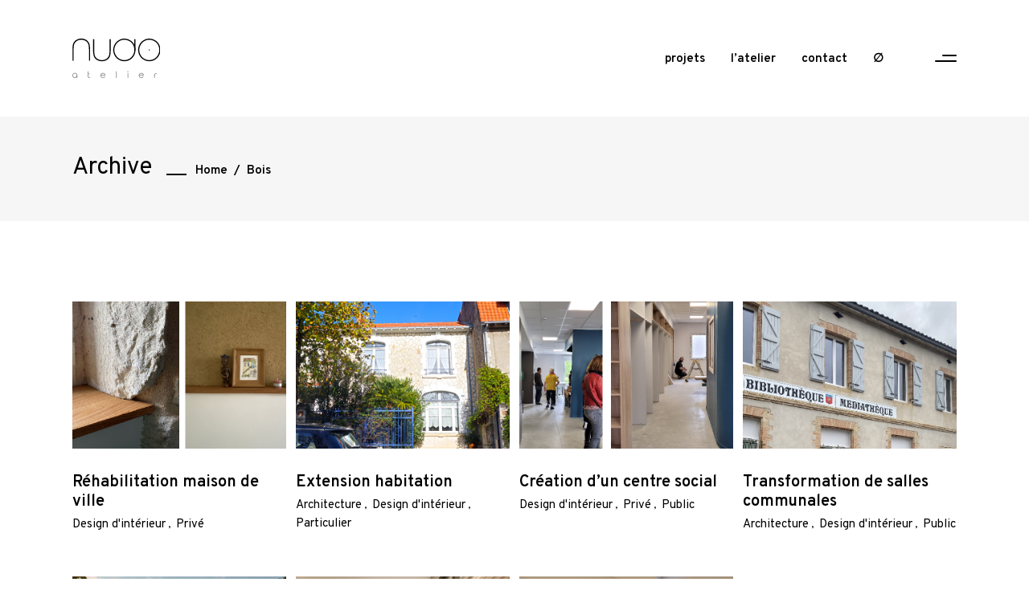

--- FILE ---
content_type: text/html; charset=UTF-8
request_url: http://nudo.archi/portfolio-tag/bois/
body_size: 15000
content:
<!DOCTYPE html>
<html lang="fr-FR">
<head>
	
		<meta charset="UTF-8"/>
		<link rel="profile" href="http://gmpg.org/xfn/11"/>
		
				<meta name="viewport" content="width=device-width,initial-scale=1,user-scalable=yes">
		<meta name='robots' content='index, follow, max-image-preview:large, max-snippet:-1, max-video-preview:-1' />

	<!-- This site is optimized with the Yoast SEO plugin v26.7 - https://yoast.com/wordpress/plugins/seo/ -->
	<title>Archives des Bois - Nudo</title>
	<link rel="canonical" href="https://nudo.archi/portfolio-tag/bois/" />
	<meta property="og:locale" content="fr_FR" />
	<meta property="og:type" content="article" />
	<meta property="og:title" content="Archives des Bois - Nudo" />
	<meta property="og:url" content="https://nudo.archi/portfolio-tag/bois/" />
	<meta property="og:site_name" content="Nudo" />
	<meta name="twitter:card" content="summary_large_image" />
	<script type="application/ld+json" class="yoast-schema-graph">{"@context":"https://schema.org","@graph":[{"@type":"CollectionPage","@id":"https://nudo.archi/portfolio-tag/bois/","url":"https://nudo.archi/portfolio-tag/bois/","name":"Archives des Bois - Nudo","isPartOf":{"@id":"https://nudo.archi/#website"},"primaryImageOfPage":{"@id":"https://nudo.archi/portfolio-tag/bois/#primaryimage"},"image":{"@id":"https://nudo.archi/portfolio-tag/bois/#primaryimage"},"thumbnailUrl":"https://nudo.archi/wp-content/uploads/2021/11/Amenagement-niveau-0.jpg","breadcrumb":{"@id":"https://nudo.archi/portfolio-tag/bois/#breadcrumb"},"inLanguage":"fr-FR"},{"@type":"ImageObject","inLanguage":"fr-FR","@id":"https://nudo.archi/portfolio-tag/bois/#primaryimage","url":"https://nudo.archi/wp-content/uploads/2021/11/Amenagement-niveau-0.jpg","contentUrl":"https://nudo.archi/wp-content/uploads/2021/11/Amenagement-niveau-0.jpg","width":800,"height":550},{"@type":"BreadcrumbList","@id":"https://nudo.archi/portfolio-tag/bois/#breadcrumb","itemListElement":[{"@type":"ListItem","position":1,"name":"Accueil","item":"https://nudo.archi/"},{"@type":"ListItem","position":2,"name":"Bois"}]},{"@type":"WebSite","@id":"https://nudo.archi/#website","url":"https://nudo.archi/","name":"Nudo","description":"Atelier d’architecture et de maîtrise d&#039;œuvre","potentialAction":[{"@type":"SearchAction","target":{"@type":"EntryPoint","urlTemplate":"https://nudo.archi/?s={search_term_string}"},"query-input":{"@type":"PropertyValueSpecification","valueRequired":true,"valueName":"search_term_string"}}],"inLanguage":"fr-FR"}]}</script>
	<!-- / Yoast SEO plugin. -->


<link rel='dns-prefetch' href='//www.googletagmanager.com' />
<link rel='dns-prefetch' href='//fonts.googleapis.com' />
<link rel="alternate" type="application/rss+xml" title="Nudo &raquo; Flux" href="https://nudo.archi/feed/" />
<link rel="alternate" type="application/rss+xml" title="Nudo &raquo; Flux des commentaires" href="https://nudo.archi/comments/feed/" />
<link rel="alternate" type="application/rss+xml" title="Flux pour Nudo &raquo; Bois Portfolio Tag" href="https://nudo.archi/portfolio-tag/bois/feed/" />
<style id='wp-img-auto-sizes-contain-inline-css' type='text/css'>
img:is([sizes=auto i],[sizes^="auto," i]){contain-intrinsic-size:3000px 1500px}
/*# sourceURL=wp-img-auto-sizes-contain-inline-css */
</style>
<style id='wp-emoji-styles-inline-css' type='text/css'>

	img.wp-smiley, img.emoji {
		display: inline !important;
		border: none !important;
		box-shadow: none !important;
		height: 1em !important;
		width: 1em !important;
		margin: 0 0.07em !important;
		vertical-align: -0.1em !important;
		background: none !important;
		padding: 0 !important;
	}
/*# sourceURL=wp-emoji-styles-inline-css */
</style>
<link rel='stylesheet' id='wp-block-library-css' href='http://nudo.archi/wp-includes/css/dist/block-library/style.min.css?ver=6.9' type='text/css' media='all' />
<style id='classic-theme-styles-inline-css' type='text/css'>
/*! This file is auto-generated */
.wp-block-button__link{color:#fff;background-color:#32373c;border-radius:9999px;box-shadow:none;text-decoration:none;padding:calc(.667em + 2px) calc(1.333em + 2px);font-size:1.125em}.wp-block-file__button{background:#32373c;color:#fff;text-decoration:none}
/*# sourceURL=/wp-includes/css/classic-themes.min.css */
</style>
<style id='global-styles-inline-css' type='text/css'>
:root{--wp--preset--aspect-ratio--square: 1;--wp--preset--aspect-ratio--4-3: 4/3;--wp--preset--aspect-ratio--3-4: 3/4;--wp--preset--aspect-ratio--3-2: 3/2;--wp--preset--aspect-ratio--2-3: 2/3;--wp--preset--aspect-ratio--16-9: 16/9;--wp--preset--aspect-ratio--9-16: 9/16;--wp--preset--color--black: #000000;--wp--preset--color--cyan-bluish-gray: #abb8c3;--wp--preset--color--white: #ffffff;--wp--preset--color--pale-pink: #f78da7;--wp--preset--color--vivid-red: #cf2e2e;--wp--preset--color--luminous-vivid-orange: #ff6900;--wp--preset--color--luminous-vivid-amber: #fcb900;--wp--preset--color--light-green-cyan: #7bdcb5;--wp--preset--color--vivid-green-cyan: #00d084;--wp--preset--color--pale-cyan-blue: #8ed1fc;--wp--preset--color--vivid-cyan-blue: #0693e3;--wp--preset--color--vivid-purple: #9b51e0;--wp--preset--gradient--vivid-cyan-blue-to-vivid-purple: linear-gradient(135deg,rgb(6,147,227) 0%,rgb(155,81,224) 100%);--wp--preset--gradient--light-green-cyan-to-vivid-green-cyan: linear-gradient(135deg,rgb(122,220,180) 0%,rgb(0,208,130) 100%);--wp--preset--gradient--luminous-vivid-amber-to-luminous-vivid-orange: linear-gradient(135deg,rgb(252,185,0) 0%,rgb(255,105,0) 100%);--wp--preset--gradient--luminous-vivid-orange-to-vivid-red: linear-gradient(135deg,rgb(255,105,0) 0%,rgb(207,46,46) 100%);--wp--preset--gradient--very-light-gray-to-cyan-bluish-gray: linear-gradient(135deg,rgb(238,238,238) 0%,rgb(169,184,195) 100%);--wp--preset--gradient--cool-to-warm-spectrum: linear-gradient(135deg,rgb(74,234,220) 0%,rgb(151,120,209) 20%,rgb(207,42,186) 40%,rgb(238,44,130) 60%,rgb(251,105,98) 80%,rgb(254,248,76) 100%);--wp--preset--gradient--blush-light-purple: linear-gradient(135deg,rgb(255,206,236) 0%,rgb(152,150,240) 100%);--wp--preset--gradient--blush-bordeaux: linear-gradient(135deg,rgb(254,205,165) 0%,rgb(254,45,45) 50%,rgb(107,0,62) 100%);--wp--preset--gradient--luminous-dusk: linear-gradient(135deg,rgb(255,203,112) 0%,rgb(199,81,192) 50%,rgb(65,88,208) 100%);--wp--preset--gradient--pale-ocean: linear-gradient(135deg,rgb(255,245,203) 0%,rgb(182,227,212) 50%,rgb(51,167,181) 100%);--wp--preset--gradient--electric-grass: linear-gradient(135deg,rgb(202,248,128) 0%,rgb(113,206,126) 100%);--wp--preset--gradient--midnight: linear-gradient(135deg,rgb(2,3,129) 0%,rgb(40,116,252) 100%);--wp--preset--font-size--small: 13px;--wp--preset--font-size--medium: 20px;--wp--preset--font-size--large: 36px;--wp--preset--font-size--x-large: 42px;--wp--preset--spacing--20: 0.44rem;--wp--preset--spacing--30: 0.67rem;--wp--preset--spacing--40: 1rem;--wp--preset--spacing--50: 1.5rem;--wp--preset--spacing--60: 2.25rem;--wp--preset--spacing--70: 3.38rem;--wp--preset--spacing--80: 5.06rem;--wp--preset--shadow--natural: 6px 6px 9px rgba(0, 0, 0, 0.2);--wp--preset--shadow--deep: 12px 12px 50px rgba(0, 0, 0, 0.4);--wp--preset--shadow--sharp: 6px 6px 0px rgba(0, 0, 0, 0.2);--wp--preset--shadow--outlined: 6px 6px 0px -3px rgb(255, 255, 255), 6px 6px rgb(0, 0, 0);--wp--preset--shadow--crisp: 6px 6px 0px rgb(0, 0, 0);}:where(.is-layout-flex){gap: 0.5em;}:where(.is-layout-grid){gap: 0.5em;}body .is-layout-flex{display: flex;}.is-layout-flex{flex-wrap: wrap;align-items: center;}.is-layout-flex > :is(*, div){margin: 0;}body .is-layout-grid{display: grid;}.is-layout-grid > :is(*, div){margin: 0;}:where(.wp-block-columns.is-layout-flex){gap: 2em;}:where(.wp-block-columns.is-layout-grid){gap: 2em;}:where(.wp-block-post-template.is-layout-flex){gap: 1.25em;}:where(.wp-block-post-template.is-layout-grid){gap: 1.25em;}.has-black-color{color: var(--wp--preset--color--black) !important;}.has-cyan-bluish-gray-color{color: var(--wp--preset--color--cyan-bluish-gray) !important;}.has-white-color{color: var(--wp--preset--color--white) !important;}.has-pale-pink-color{color: var(--wp--preset--color--pale-pink) !important;}.has-vivid-red-color{color: var(--wp--preset--color--vivid-red) !important;}.has-luminous-vivid-orange-color{color: var(--wp--preset--color--luminous-vivid-orange) !important;}.has-luminous-vivid-amber-color{color: var(--wp--preset--color--luminous-vivid-amber) !important;}.has-light-green-cyan-color{color: var(--wp--preset--color--light-green-cyan) !important;}.has-vivid-green-cyan-color{color: var(--wp--preset--color--vivid-green-cyan) !important;}.has-pale-cyan-blue-color{color: var(--wp--preset--color--pale-cyan-blue) !important;}.has-vivid-cyan-blue-color{color: var(--wp--preset--color--vivid-cyan-blue) !important;}.has-vivid-purple-color{color: var(--wp--preset--color--vivid-purple) !important;}.has-black-background-color{background-color: var(--wp--preset--color--black) !important;}.has-cyan-bluish-gray-background-color{background-color: var(--wp--preset--color--cyan-bluish-gray) !important;}.has-white-background-color{background-color: var(--wp--preset--color--white) !important;}.has-pale-pink-background-color{background-color: var(--wp--preset--color--pale-pink) !important;}.has-vivid-red-background-color{background-color: var(--wp--preset--color--vivid-red) !important;}.has-luminous-vivid-orange-background-color{background-color: var(--wp--preset--color--luminous-vivid-orange) !important;}.has-luminous-vivid-amber-background-color{background-color: var(--wp--preset--color--luminous-vivid-amber) !important;}.has-light-green-cyan-background-color{background-color: var(--wp--preset--color--light-green-cyan) !important;}.has-vivid-green-cyan-background-color{background-color: var(--wp--preset--color--vivid-green-cyan) !important;}.has-pale-cyan-blue-background-color{background-color: var(--wp--preset--color--pale-cyan-blue) !important;}.has-vivid-cyan-blue-background-color{background-color: var(--wp--preset--color--vivid-cyan-blue) !important;}.has-vivid-purple-background-color{background-color: var(--wp--preset--color--vivid-purple) !important;}.has-black-border-color{border-color: var(--wp--preset--color--black) !important;}.has-cyan-bluish-gray-border-color{border-color: var(--wp--preset--color--cyan-bluish-gray) !important;}.has-white-border-color{border-color: var(--wp--preset--color--white) !important;}.has-pale-pink-border-color{border-color: var(--wp--preset--color--pale-pink) !important;}.has-vivid-red-border-color{border-color: var(--wp--preset--color--vivid-red) !important;}.has-luminous-vivid-orange-border-color{border-color: var(--wp--preset--color--luminous-vivid-orange) !important;}.has-luminous-vivid-amber-border-color{border-color: var(--wp--preset--color--luminous-vivid-amber) !important;}.has-light-green-cyan-border-color{border-color: var(--wp--preset--color--light-green-cyan) !important;}.has-vivid-green-cyan-border-color{border-color: var(--wp--preset--color--vivid-green-cyan) !important;}.has-pale-cyan-blue-border-color{border-color: var(--wp--preset--color--pale-cyan-blue) !important;}.has-vivid-cyan-blue-border-color{border-color: var(--wp--preset--color--vivid-cyan-blue) !important;}.has-vivid-purple-border-color{border-color: var(--wp--preset--color--vivid-purple) !important;}.has-vivid-cyan-blue-to-vivid-purple-gradient-background{background: var(--wp--preset--gradient--vivid-cyan-blue-to-vivid-purple) !important;}.has-light-green-cyan-to-vivid-green-cyan-gradient-background{background: var(--wp--preset--gradient--light-green-cyan-to-vivid-green-cyan) !important;}.has-luminous-vivid-amber-to-luminous-vivid-orange-gradient-background{background: var(--wp--preset--gradient--luminous-vivid-amber-to-luminous-vivid-orange) !important;}.has-luminous-vivid-orange-to-vivid-red-gradient-background{background: var(--wp--preset--gradient--luminous-vivid-orange-to-vivid-red) !important;}.has-very-light-gray-to-cyan-bluish-gray-gradient-background{background: var(--wp--preset--gradient--very-light-gray-to-cyan-bluish-gray) !important;}.has-cool-to-warm-spectrum-gradient-background{background: var(--wp--preset--gradient--cool-to-warm-spectrum) !important;}.has-blush-light-purple-gradient-background{background: var(--wp--preset--gradient--blush-light-purple) !important;}.has-blush-bordeaux-gradient-background{background: var(--wp--preset--gradient--blush-bordeaux) !important;}.has-luminous-dusk-gradient-background{background: var(--wp--preset--gradient--luminous-dusk) !important;}.has-pale-ocean-gradient-background{background: var(--wp--preset--gradient--pale-ocean) !important;}.has-electric-grass-gradient-background{background: var(--wp--preset--gradient--electric-grass) !important;}.has-midnight-gradient-background{background: var(--wp--preset--gradient--midnight) !important;}.has-small-font-size{font-size: var(--wp--preset--font-size--small) !important;}.has-medium-font-size{font-size: var(--wp--preset--font-size--medium) !important;}.has-large-font-size{font-size: var(--wp--preset--font-size--large) !important;}.has-x-large-font-size{font-size: var(--wp--preset--font-size--x-large) !important;}
:where(.wp-block-post-template.is-layout-flex){gap: 1.25em;}:where(.wp-block-post-template.is-layout-grid){gap: 1.25em;}
:where(.wp-block-term-template.is-layout-flex){gap: 1.25em;}:where(.wp-block-term-template.is-layout-grid){gap: 1.25em;}
:where(.wp-block-columns.is-layout-flex){gap: 2em;}:where(.wp-block-columns.is-layout-grid){gap: 2em;}
:root :where(.wp-block-pullquote){font-size: 1.5em;line-height: 1.6;}
/*# sourceURL=global-styles-inline-css */
</style>
<link rel='stylesheet' id='contact-form-7-css' href='http://nudo.archi/wp-content/plugins/contact-form-7/includes/css/styles.css?ver=6.1.4' type='text/css' media='all' />
<link rel='stylesheet' id='trp-language-switcher-style-css' href='http://nudo.archi/wp-content/plugins/translatepress-multilingual/assets/css/trp-language-switcher.css?ver=3.0.7' type='text/css' media='all' />
<link rel='stylesheet' id='diefinnhutte-select-default-style-css' href='http://nudo.archi/wp-content/themes/diefinnhutte/style.css?ver=6.9' type='text/css' media='all' />
<link rel='stylesheet' id='diefinnhutte-select-modules-css' href='http://nudo.archi/wp-content/themes/diefinnhutte/assets/css/modules.min.css?ver=6.9' type='text/css' media='all' />
<link rel='stylesheet' id='qodef-dripicons-css' href='http://nudo.archi/wp-content/themes/diefinnhutte/framework/lib/icons-pack/dripicons/dripicons.css?ver=6.9' type='text/css' media='all' />
<link rel='stylesheet' id='qodef-font_elegant-css' href='http://nudo.archi/wp-content/themes/diefinnhutte/framework/lib/icons-pack/elegant-icons/style.min.css?ver=6.9' type='text/css' media='all' />
<link rel='stylesheet' id='qodef-font_awesome-css' href='http://nudo.archi/wp-content/themes/diefinnhutte/framework/lib/icons-pack/font-awesome/css/fontawesome-all.min.css?ver=6.9' type='text/css' media='all' />
<link rel='stylesheet' id='qodef-ion_icons-css' href='http://nudo.archi/wp-content/themes/diefinnhutte/framework/lib/icons-pack/ion-icons/css/ionicons.min.css?ver=6.9' type='text/css' media='all' />
<link rel='stylesheet' id='qodef-linea_icons-css' href='http://nudo.archi/wp-content/themes/diefinnhutte/framework/lib/icons-pack/linea-icons/style.css?ver=6.9' type='text/css' media='all' />
<link rel='stylesheet' id='qodef-linear_icons-css' href='http://nudo.archi/wp-content/themes/diefinnhutte/framework/lib/icons-pack/linear-icons/style.css?ver=6.9' type='text/css' media='all' />
<link rel='stylesheet' id='qodef-simple_line_icons-css' href='http://nudo.archi/wp-content/themes/diefinnhutte/framework/lib/icons-pack/simple-line-icons/simple-line-icons.css?ver=6.9' type='text/css' media='all' />
<link rel='stylesheet' id='mediaelement-css' href='http://nudo.archi/wp-includes/js/mediaelement/mediaelementplayer-legacy.min.css?ver=4.2.17' type='text/css' media='all' />
<link rel='stylesheet' id='wp-mediaelement-css' href='http://nudo.archi/wp-includes/js/mediaelement/wp-mediaelement.min.css?ver=6.9' type='text/css' media='all' />
<link rel='stylesheet' id='diefinnhutte-select-style-dynamic-css' href='http://nudo.archi/wp-content/themes/diefinnhutte/assets/css/style_dynamic.css?ver=1637698481' type='text/css' media='all' />
<link rel='stylesheet' id='diefinnhutte-select-modules-responsive-css' href='http://nudo.archi/wp-content/themes/diefinnhutte/assets/css/modules-responsive.min.css?ver=6.9' type='text/css' media='all' />
<link rel='stylesheet' id='diefinnhutte-select-style-dynamic-responsive-css' href='http://nudo.archi/wp-content/themes/diefinnhutte/assets/css/style_dynamic_responsive.css?ver=1637698481' type='text/css' media='all' />
<link rel='stylesheet' id='diefinnhutte-select-google-fonts-css' href='http://fonts.googleapis.com/css?family=Overpass%3A100%2C200%2C300%2C400%2C600%2C700%2C800%7COswald%3A100%2C200%2C300%2C400%2C600%2C700%2C800&#038;subset=latin-ext&#038;ver=1.0.0' type='text/css' media='all' />
<link rel='stylesheet' id='diefinnhutte-core-dashboard-style-css' href='http://nudo.archi/wp-content/plugins/diefinnhutte-core/core-dashboard/assets/css/core-dashboard.min.css?ver=6.9' type='text/css' media='all' />
<link rel='stylesheet' id='js_composer_front-css' href='http://nudo.archi/wp-content/plugins/js_composer/assets/css/js_composer.min.css?ver=6.6.0' type='text/css' media='all' />
<script type="text/javascript" src="http://nudo.archi/wp-includes/js/jquery/jquery.min.js?ver=3.7.1" id="jquery-core-js"></script>
<script type="text/javascript" src="http://nudo.archi/wp-includes/js/jquery/jquery-migrate.min.js?ver=3.4.1" id="jquery-migrate-js"></script>

<!-- Extrait de code de la balise Google (gtag.js) ajouté par Site Kit -->
<!-- Extrait Google Analytics ajouté par Site Kit -->
<script type="text/javascript" src="https://www.googletagmanager.com/gtag/js?id=G-MM16WTT9T4" id="google_gtagjs-js" async></script>
<script type="text/javascript" id="google_gtagjs-js-after">
/* <![CDATA[ */
window.dataLayer = window.dataLayer || [];function gtag(){dataLayer.push(arguments);}
gtag("set","linker",{"domains":["nudo.archi"]});
gtag("js", new Date());
gtag("set", "developer_id.dZTNiMT", true);
gtag("config", "G-MM16WTT9T4");
//# sourceURL=google_gtagjs-js-after
/* ]]> */
</script>
<link rel="https://api.w.org/" href="https://nudo.archi/wp-json/" /><link rel="EditURI" type="application/rsd+xml" title="RSD" href="https://nudo.archi/xmlrpc.php?rsd" />
<meta name="generator" content="WordPress 6.9" />
<meta name="generator" content="Site Kit by Google 1.170.0" /><link rel="alternate" hreflang="fr-FR" href="http://nudo.archi/portfolio-tag/bois/"/>
<link rel="alternate" hreflang="fr" href="http://nudo.archi/portfolio-tag/bois/"/>
<meta name="generator" content="Elementor 3.34.1; features: additional_custom_breakpoints; settings: css_print_method-external, google_font-enabled, font_display-auto">
			<style>
				.e-con.e-parent:nth-of-type(n+4):not(.e-lazyloaded):not(.e-no-lazyload),
				.e-con.e-parent:nth-of-type(n+4):not(.e-lazyloaded):not(.e-no-lazyload) * {
					background-image: none !important;
				}
				@media screen and (max-height: 1024px) {
					.e-con.e-parent:nth-of-type(n+3):not(.e-lazyloaded):not(.e-no-lazyload),
					.e-con.e-parent:nth-of-type(n+3):not(.e-lazyloaded):not(.e-no-lazyload) * {
						background-image: none !important;
					}
				}
				@media screen and (max-height: 640px) {
					.e-con.e-parent:nth-of-type(n+2):not(.e-lazyloaded):not(.e-no-lazyload),
					.e-con.e-parent:nth-of-type(n+2):not(.e-lazyloaded):not(.e-no-lazyload) * {
						background-image: none !important;
					}
				}
			</style>
			<meta name="generator" content="Powered by WPBakery Page Builder - drag and drop page builder for WordPress."/>
<meta name="generator" content="Powered by Slider Revolution 6.5.3 - responsive, Mobile-Friendly Slider Plugin for WordPress with comfortable drag and drop interface." />
<link rel="icon" href="https://nudo.archi/wp-content/uploads/2021/09/cropped-favicon-dark-32x32.png" sizes="32x32" />
<link rel="icon" href="https://nudo.archi/wp-content/uploads/2021/09/cropped-favicon-dark-192x192.png" sizes="192x192" />
<link rel="apple-touch-icon" href="https://nudo.archi/wp-content/uploads/2021/09/cropped-favicon-dark-180x180.png" />
<meta name="msapplication-TileImage" content="https://nudo.archi/wp-content/uploads/2021/09/cropped-favicon-dark-270x270.png" />
<script type="text/javascript">function setREVStartSize(e){
			//window.requestAnimationFrame(function() {				 
				window.RSIW = window.RSIW===undefined ? window.innerWidth : window.RSIW;	
				window.RSIH = window.RSIH===undefined ? window.innerHeight : window.RSIH;	
				try {								
					var pw = document.getElementById(e.c).parentNode.offsetWidth,
						newh;
					pw = pw===0 || isNaN(pw) ? window.RSIW : pw;
					e.tabw = e.tabw===undefined ? 0 : parseInt(e.tabw);
					e.thumbw = e.thumbw===undefined ? 0 : parseInt(e.thumbw);
					e.tabh = e.tabh===undefined ? 0 : parseInt(e.tabh);
					e.thumbh = e.thumbh===undefined ? 0 : parseInt(e.thumbh);
					e.tabhide = e.tabhide===undefined ? 0 : parseInt(e.tabhide);
					e.thumbhide = e.thumbhide===undefined ? 0 : parseInt(e.thumbhide);
					e.mh = e.mh===undefined || e.mh=="" || e.mh==="auto" ? 0 : parseInt(e.mh,0);		
					if(e.layout==="fullscreen" || e.l==="fullscreen") 						
						newh = Math.max(e.mh,window.RSIH);					
					else{					
						e.gw = Array.isArray(e.gw) ? e.gw : [e.gw];
						for (var i in e.rl) if (e.gw[i]===undefined || e.gw[i]===0) e.gw[i] = e.gw[i-1];					
						e.gh = e.el===undefined || e.el==="" || (Array.isArray(e.el) && e.el.length==0)? e.gh : e.el;
						e.gh = Array.isArray(e.gh) ? e.gh : [e.gh];
						for (var i in e.rl) if (e.gh[i]===undefined || e.gh[i]===0) e.gh[i] = e.gh[i-1];
											
						var nl = new Array(e.rl.length),
							ix = 0,						
							sl;					
						e.tabw = e.tabhide>=pw ? 0 : e.tabw;
						e.thumbw = e.thumbhide>=pw ? 0 : e.thumbw;
						e.tabh = e.tabhide>=pw ? 0 : e.tabh;
						e.thumbh = e.thumbhide>=pw ? 0 : e.thumbh;					
						for (var i in e.rl) nl[i] = e.rl[i]<window.RSIW ? 0 : e.rl[i];
						sl = nl[0];									
						for (var i in nl) if (sl>nl[i] && nl[i]>0) { sl = nl[i]; ix=i;}															
						var m = pw>(e.gw[ix]+e.tabw+e.thumbw) ? 1 : (pw-(e.tabw+e.thumbw)) / (e.gw[ix]);					
						newh =  (e.gh[ix] * m) + (e.tabh + e.thumbh);
					}				
					if(window.rs_init_css===undefined) window.rs_init_css = document.head.appendChild(document.createElement("style"));					
					document.getElementById(e.c).height = newh+"px";
					window.rs_init_css.innerHTML += "#"+e.c+"_wrapper { height: "+newh+"px }";				
				} catch(e){
					console.log("Failure at Presize of Slider:" + e)
				}					   
			//});
		  };</script>
		<style type="text/css" id="wp-custom-css">
			@media only screen and (max-width: 680px) {
   .page-id-5649 .qodef-icon-list-holder .qodef-il-text {
        padding: 0 0 0 8px;
    }
}

.page-id-5649 .qodef-icon-list-holder {
    display: flex;
}






form.post-password-form {
    display: flex;
    text-align: center;
    flex-direction: column;
		margin-top: 80px;
		margin-left: 20px;
		margin-right: 20px;

}
.post-password-form input[type=password]{
    width: 30%;
    margin: 0 0 30px;
    padding: 15px 0;
}
.post-password-form input[type=submit] {
    display: flex;
    justify-content: flex-end !important;
    left: 45%;
    margin-bottom: 140px;
}

@media only screen and (max-width: 425px) {
    .post-password-form input[type=submit] {
        display: inline-block;
        left:auto;
    }
}		</style>
		<noscript><style> .wpb_animate_when_almost_visible { opacity: 1; }</style></noscript></head>
<body class="archive tax-portfolio-tag term-bois term-80 wp-theme-diefinnhutte diefinnhutte-core-1.3 translatepress-fr_FR esm-default diefinnhutte-ver-1.8 qodef-smooth-page-transitions qodef-smooth-page-transitions-fadeout qodef-grid-1200 qodef-empty-google-api qodef-wide-dropdown-menu-content-in-grid qodef-sticky-header-on-scroll-up qodef-dropdown-default qodef-header-standard qodef-menu-area-shadow-disable qodef-menu-area-in-grid-shadow-disable qodef-menu-area-border-disable qodef-menu-area-in-grid-border-disable qodef-logo-area-border-disable qodef-logo-area-in-grid-border-disable qodef-header-vertical-shadow-disable qodef-header-vertical-border-disable qodef-side-menu-slide-from-right qodef-default-mobile-header qodef-sticky-up-mobile-header qodef-fullscreen-search qodef-search-fade wpb-js-composer js-comp-ver-6.6.0 vc_responsive elementor-default elementor-kit-102" itemscope itemtype="//schema.org/WebPage">
	<section class="qodef-side-menu">
    <div class="qodef-side-area-inner">
        <a class="qodef-close-side-menu qodef-close-side-menu-predefined" href="#">
            <span class="qodef-hm-lines"><span class="qodef-hm-line qodef-line-1"></span><span class="qodef-hm-line qodef-line-2"></span></span>        </a>
        <div id="media_image-6" class="widget qodef-sidearea widget_media_image"><a href="http://diefinnhutte.select-themes.com/"><img width="254" height="35" src="https://nudo.archi/wp-content/uploads/2018/12/Side-area-logo.png" class="image wp-image-3143  attachment-full size-full" alt="a" style="max-width: 100%; height: auto;" decoding="async" /></a></div><div id="text-6" class="widget qodef-sidearea widget_text">			<div class="textwidget"><p style="font-weight: 400; color:#bcbcbc;">Sed ut perspiciatis unde omnis iste natus error sit voluptatem accusantium natus error sit omnis iste natus error sit voluptatem accusantium.</p>
</div>
		</div><div class="widget qodef-separator-widget"><div class="qodef-separator-holder clearfix  qodef-separator-center qodef-separator-normal">
	<div class="qodef-separator" style="border-style: solid;margin-top: 4px"></div>
</div>
</div>    </div>
    <div class="qodef-side-area-bottom">
		<div id="text-7" class="widget qodef-sidearea-bottom widget_text">			<div class="textwidget"><p>@2018. <a style="color: #fff;" href="https://themeforest.net/user/select-themes" target="_blank" rel="noopener">Select Theme</a> All Rights Reserved.</p>
</div>
		</div>    </div>
</section>
    <div class="qodef-wrapper">
        <div class="qodef-wrapper-inner">
            
<div class="qodef-fullscreen-search-holder">
	<a class="qodef-search-close qodef-search-close-predefined" href="javascript:void(0)">
		<span class="qodef-hm-lines"><span class="qodef-hm-line qodef-line-1"></span><span class="qodef-hm-line qodef-line-2"></span></span>	</a>
	<div class="qodef-fullscreen-search-table">
		<div class="qodef-fullscreen-search-cell">
			<div class="qodef-fullscreen-search-inner">
				<form action="https://nudo.archi/" class="qodef-fullscreen-search-form" method="get">
					<div class="qodef-form-holder">
						<div class="qodef-form-holder-inner">
							<div class="qodef-field-holder">
								<input type="text" placeholder="Search for..." name="s" class="qodef-search-field" autocomplete="off" required />
							</div>
							<button type="submit" class="qodef-search-submit qodef-search-submit-predefined">
								<span aria-hidden="true" class="qodef-icon-font-elegant arrow_right " ></span>							</button>
							<div class="qodef-line"></div>
						</div>
					</div>
				</form>
			</div>
		</div>
	</div>
</div>
<header class="qodef-page-header">
		
				
	<div class="qodef-menu-area qodef-menu-right">
				
					<div class="qodef-grid">
						
			<div class="qodef-vertical-align-containers">
				<div class="qodef-position-left"><!--
				 --><div class="qodef-position-left-inner">
						
	
	<div class="qodef-logo-wrapper">
		<a itemprop="url" href="https://nudo.archi/" style="height: 49px;">
			<img itemprop="image" class="qodef-normal-logo" src="http://nudo.archi/wp-content/uploads/2021/10/logonudonoir.svg" width="217" height="98"  alt="logo"/>
			<img itemprop="image" class="qodef-dark-logo" src="http://nudo.archi/wp-content/uploads/2021/10/logonudonoir.svg" width="217" height="98"  alt="dark logo"/>			<img loading="lazy" itemprop="image" class="qodef-light-logo" src="http://nudo.archi/wp-content/uploads/2021/10/logonudoblanc.svg" width="217" height="98"  alt="light logo"/>		</a>
	</div>

											</div>
				</div>
								<div class="qodef-position-right"><!--
				 --><div class="qodef-position-right-inner">
														
	<nav class="qodef-main-menu qodef-drop-down qodef-default-nav">
		<ul id="menu-nudo-menu" class="clearfix"><li id="nav-menu-item-5582" class="menu-item menu-item-type-post_type menu-item-object-page menu-item-home  narrow"><a href="https://nudo.archi/" class=""><span class="item_outer"><span class="item_text">projets</span></span></a></li>
<li id="nav-menu-item-5674" class="menu-item menu-item-type-post_type menu-item-object-page  narrow"><a href="https://nudo.archi/atelier/" class=""><span class="item_outer"><span class="item_text">l’atelier</span></span></a></li>
<li id="nav-menu-item-5427" class="menu-item menu-item-type-post_type menu-item-object-page  narrow"><a href="https://nudo.archi/contact/" class=""><span class="item_outer"><span class="item_text">contact</span></span></a></li>
<li id="nav-menu-item-5843" class="menu-item menu-item-type-post_type menu-item-object-page  narrow"><a href="https://nudo.archi/contenuprive/" class=""><span class="item_outer"><span class="item_text">∅</span></span></a></li>
</ul>	</nav>

												
            <a class="qodef-side-menu-button-opener qodef-icon-has-hover qodef-side-menu-button-opener-predefined"  href="javascript:void(0)" style="color: #000000;;margin: 0 0 0 44px">
                                <span class="qodef-side-menu-icon">
                    <span class="qodef-hm-lines"><span class="qodef-hm-line qodef-line-1"></span><span class="qodef-hm-line qodef-line-2"></span></span>                </span>
            </a>
        					</div>
				</div>
			</div>
			
					</div>
			</div>
			
		
	
<div class="qodef-sticky-header">
        <div class="qodef-sticky-holder qodef-menu-right">
                <div class="qodef-grid">
                        <div class="qodef-vertical-align-containers">
                <div class="qodef-position-left"><!--
                 --><div class="qodef-position-left-inner">
                        
	
	<div class="qodef-logo-wrapper">
		<a itemprop="url" href="https://nudo.archi/" style="height: 28px;">
			<img loading="lazy" itemprop="image" class="qodef-normal-logo" src="http://nudo.archi/wp-content/uploads/2021/10/logonudonoirsimple.svg" width="217" height="57"  alt="logo"/>
			<img itemprop="image" class="qodef-dark-logo" src="http://nudo.archi/wp-content/uploads/2021/10/logonudonoir.svg" width="217" height="98"  alt="dark logo"/>			<img loading="lazy" itemprop="image" class="qodef-light-logo" src="http://nudo.archi/wp-content/uploads/2021/10/logonudoblanc.svg" width="217" height="98"  alt="light logo"/>		</a>
	</div>

                                            </div>
                </div>
                                <div class="qodef-position-right"><!--
                 --><div class="qodef-position-right-inner">
                                                    
<nav class="qodef-main-menu qodef-drop-down qodef-sticky-nav">
    <ul id="menu-nudo-menu-1" class="clearfix"><li id="sticky-nav-menu-item-5582" class="menu-item menu-item-type-post_type menu-item-object-page menu-item-home  narrow"><a href="https://nudo.archi/" class=""><span class="item_outer"><span class="item_text">projets</span><span class="plus"></span></span></a></li>
<li id="sticky-nav-menu-item-5674" class="menu-item menu-item-type-post_type menu-item-object-page  narrow"><a href="https://nudo.archi/atelier/" class=""><span class="item_outer"><span class="item_text">l’atelier</span><span class="plus"></span></span></a></li>
<li id="sticky-nav-menu-item-5427" class="menu-item menu-item-type-post_type menu-item-object-page  narrow"><a href="https://nudo.archi/contact/" class=""><span class="item_outer"><span class="item_text">contact</span><span class="plus"></span></span></a></li>
<li id="sticky-nav-menu-item-5843" class="menu-item menu-item-type-post_type menu-item-object-page  narrow"><a href="https://nudo.archi/contenuprive/" class=""><span class="item_outer"><span class="item_text">∅</span><span class="plus"></span></span></a></li>
</ul></nav>

                                                                    </div>
                </div>
            </div>
                    </div>
            </div>
	</div>

	
	</header>


<header class="qodef-mobile-header">
		
	<div class="qodef-mobile-header-inner">
		<div class="qodef-mobile-header-holder">
			<div class="qodef-grid">
				<div class="qodef-vertical-align-containers">
					<div class="qodef-vertical-align-containers">
						<div class="qodef-position-left"><!--
						 --><div class="qodef-position-left-inner">
								
<div class="qodef-mobile-logo-wrapper">
	<a itemprop="url" href="https://nudo.archi/" style="height: 34px">
		<img loading="lazy" itemprop="image" src="http://nudo.archi/wp-content/uploads/2021/10/lightmode-1.png" width="153" height="68"  alt="Mobile Logo"/>
	</a>
</div>

							</div>
						</div>
						<div class="qodef-position-right"><!--
						 --><div class="qodef-position-right-inner">
																									<div class="qodef-mobile-menu-opener qodef-mobile-menu-opener-predefined">
										<a href="javascript:void(0)">
																						<span class="qodef-mobile-menu-icon">
												<span class="qodef-hm-lines"><span class="qodef-hm-line qodef-line-1"></span><span class="qodef-hm-line qodef-line-2"></span></span>											</span>
										</a>
									</div>
															</div>
						</div>
					</div>
				</div>
			</div>
		</div>
		
    <nav class="qodef-mobile-nav" role="navigation" aria-label="Mobile Menu">
        <div class="qodef-grid">
			<ul id="menu-nudo-menu-2" class=""><li id="mobile-menu-item-5582" class="menu-item menu-item-type-post_type menu-item-object-page menu-item-home "><a href="https://nudo.archi/" class=""><span>projets</span></a></li>
<li id="mobile-menu-item-5674" class="menu-item menu-item-type-post_type menu-item-object-page "><a href="https://nudo.archi/atelier/" class=""><span>l’atelier</span></a></li>
<li id="mobile-menu-item-5427" class="menu-item menu-item-type-post_type menu-item-object-page "><a href="https://nudo.archi/contact/" class=""><span>contact</span></a></li>
<li id="mobile-menu-item-5843" class="menu-item menu-item-type-post_type menu-item-object-page "><a href="https://nudo.archi/contenuprive/" class=""><span>∅</span></a></li>
</ul>        </div>
    </nav>

	</div>
	
	</header>

	        
            <div class="qodef-content" >
                <div class="qodef-content-inner">
<div class="qodef-title-holder qodef-standard-with-breadcrumbs-type qodef-title-va-header-bottom" style="height: 130px" data-height="130">
		<div class="qodef-title-wrapper" style="height: 130px">
		<div class="qodef-title-inner">
			<div class="qodef-grid">
				<div class="qodef-title-info">
											<h3 class="qodef-page-title entry-title" >Archive</h3>
														</div>
				<div class="qodef-breadcrumbs-info">
					<div itemprop="breadcrumb" class="qodef-breadcrumbs "><a itemprop="url" href="https://nudo.archi/">Home</a><span class="qodef-delimiter">&nbsp; / &nbsp;</span><span class="qodef-current">Bois</span></div>				</div>
			</div>
	    </div>
	</div>
</div>

<div class="qodef-container qodef-default-page-template">
		<div class="qodef-container-inner clearfix">
		<div class="qodef-portfolio-list-holder qodef-grid-list qodef-disable-bottom-space qodef-pl-gallery qodef-four-columns qodef-small-space qodef-pl-standard-shader    qodef-pl-pag-load-more      "  data-type=gallery data-number-of-columns=four data-space-between-items=small data-number-of-items=12 data-image-proportions=landscape data-enable-fixed-proportions=no data-enable-image-shadow=no data-tag=bois data-orderby=date data-order=ASC data-item-style=standard-shader data-enable-title=yes data-title-tag=h4 data-enable-category=yes data-enable-count-images=yes data-enable-excerpt=no data-excerpt-length=20 data-enable-link=no data-enable-additional-info=no data-pagination-type=load-more data-filter=no data-filter-count=no data-filter-order-by=name data-enable-article-animation=no data-portfolio-slider-on=no data-enable-fullheight=no data-enable-loop=yes data-enable-mousewheel-scroll=no data-enable-autoplay=yes data-slider-speed=5000 data-slider-speed-animation=600 data-enable-navigation=yes data-enable-pagination=yes data-item-style-justified=standard-shader data-max-num-pages=1 data-next-page=2>
		<div class="qodef-pl-inner qodef-outer-space  clearfix">
		<article class="qodef-pl-item qodef-item-space  post-6842 portfolio-item type-portfolio-item status-publish has-post-thumbnail hentry portfolio-category-designinterieur portfolio-category-prive portfolio-tag-bois portfolio-tag-eco-construction portfolio-tag-enduits portfolio-tag-pierre portfolio-tag-renovation qodef-pi-small-2860"  data-item-class="qodef-pi-small-2860">
	<div class="qodef-pl-item-inner">
		<div class="qodef-pli-image">
	<img loading="lazy" width="800" height="550" src="https://nudo.archi/wp-content/uploads/1999/11/rehab-cahuzac-1.1.jpg" class="attachment-diefinnhutte_select_image_landscape size-diefinnhutte_select_image_landscape wp-post-image" alt="" decoding="async" srcset="https://nudo.archi/wp-content/uploads/1999/11/rehab-cahuzac-1.1.jpg 800w, https://nudo.archi/wp-content/uploads/1999/11/rehab-cahuzac-1.1-300x206.jpg 300w, https://nudo.archi/wp-content/uploads/1999/11/rehab-cahuzac-1.1-768x528.jpg 768w, https://nudo.archi/wp-content/uploads/1999/11/rehab-cahuzac-1.1-18x12.jpg 18w" sizes="(max-width: 800px) 100vw, 800px" />    </div>
<div class="qodef-pli-text-holder" >
	<div class="qodef-pli-text-wrapper">
		<div class="qodef-pli-text">
				<h4 itemprop="name" class="qodef-pli-title entry-title" >
		<span>Réhabilitation maison de ville</span>
	</h4>

					<div class="qodef-pli-category-holder">
							<a itemprop="url" class="qodef-pli-category" href="https://nudo.archi/portfolio-category/designinterieur/">Design d&#039;intérieur</a>
							<a itemprop="url" class="qodef-pli-category" href="https://nudo.archi/portfolio-category/prive/">Privé</a>
					</div>
	
			
			
                    </div>
	</div>
</div>
		<a itemprop="url" class="qodef-pli-link qodef-block-drag-link" href="https://nudo.archi/portfolio-item/rehabilitation-maison-de-ville/" target="_self"></a>
	</div>
</article><article class="qodef-pl-item qodef-item-space  post-5708 portfolio-item type-portfolio-item status-publish has-post-thumbnail hentry portfolio-category-architecture portfolio-category-designinterieur portfolio-category-particulier portfolio-tag-bois portfolio-tag-design portfolio-tag-menuiserie portfolio-tag-mobiler qodef-pi-small-2370"  data-item-class="qodef-pi-small-2370">
	<div class="qodef-pl-item-inner">
		<div class="qodef-pli-image">
	<img loading="lazy" width="800" height="550" src="https://nudo.archi/wp-content/uploads/2021/10/La-Rochelle-1-1.jpg" class="attachment-diefinnhutte_select_image_landscape size-diefinnhutte_select_image_landscape wp-post-image" alt="" decoding="async" srcset="https://nudo.archi/wp-content/uploads/2021/10/La-Rochelle-1-1.jpg 800w, https://nudo.archi/wp-content/uploads/2021/10/La-Rochelle-1-1-300x206.jpg 300w, https://nudo.archi/wp-content/uploads/2021/10/La-Rochelle-1-1-768x528.jpg 768w, https://nudo.archi/wp-content/uploads/2021/10/La-Rochelle-1-1-18x12.jpg 18w" sizes="(max-width: 800px) 100vw, 800px" />    </div>
<div class="qodef-pli-text-holder" >
	<div class="qodef-pli-text-wrapper">
		<div class="qodef-pli-text">
				<h4 itemprop="name" class="qodef-pli-title entry-title" >
		<span>Extension habitation</span>
	</h4>

					<div class="qodef-pli-category-holder">
							<a itemprop="url" class="qodef-pli-category" href="https://nudo.archi/portfolio-category/architecture/">Architecture</a>
							<a itemprop="url" class="qodef-pli-category" href="https://nudo.archi/portfolio-category/designinterieur/">Design d&#039;intérieur</a>
							<a itemprop="url" class="qodef-pli-category" href="https://nudo.archi/portfolio-category/particulier/">Particulier</a>
					</div>
	
			
			
                    </div>
	</div>
</div>
		<a itemprop="url" class="qodef-pli-link qodef-block-drag-link" href="https://nudo.archi/portfolio-item/extension-habitation/" target="_self"></a>
	</div>
</article><article class="qodef-pl-item qodef-item-space  post-6880 portfolio-item type-portfolio-item status-publish has-post-thumbnail hentry portfolio-category-designinterieur portfolio-category-prive-architecture portfolio-category-public-architecture portfolio-tag-bois portfolio-tag-decoration portfolio-tag-design portfolio-tag-menuiserie portfolio-tag-mobiler qodef-pi-small-8421"  data-item-class="qodef-pi-small-8421">
	<div class="qodef-pl-item-inner">
		<div class="qodef-pli-image">
	<img loading="lazy" width="800" height="550" src="https://nudo.archi/wp-content/uploads/2024/11/GAILLAC-02.jpg" class="attachment-diefinnhutte_select_image_landscape size-diefinnhutte_select_image_landscape wp-post-image" alt="" decoding="async" srcset="https://nudo.archi/wp-content/uploads/2024/11/GAILLAC-02.jpg 800w, https://nudo.archi/wp-content/uploads/2024/11/GAILLAC-02-300x206.jpg 300w, https://nudo.archi/wp-content/uploads/2024/11/GAILLAC-02-768x528.jpg 768w, https://nudo.archi/wp-content/uploads/2024/11/GAILLAC-02-18x12.jpg 18w" sizes="(max-width: 800px) 100vw, 800px" />    </div>
<div class="qodef-pli-text-holder" >
	<div class="qodef-pli-text-wrapper">
		<div class="qodef-pli-text">
				<h4 itemprop="name" class="qodef-pli-title entry-title" >
		<span>Création d&rsquo;un centre social</span>
	</h4>

					<div class="qodef-pli-category-holder">
							<a itemprop="url" class="qodef-pli-category" href="https://nudo.archi/portfolio-category/designinterieur/">Design d&#039;intérieur</a>
							<a itemprop="url" class="qodef-pli-category" href="https://nudo.archi/portfolio-category/prive-architecture/">Privé</a>
							<a itemprop="url" class="qodef-pli-category" href="https://nudo.archi/portfolio-category/public-architecture/">Public</a>
					</div>
	
			
			
                    </div>
	</div>
</div>
		<a itemprop="url" class="qodef-pli-link qodef-block-drag-link" href="https://nudo.archi/portfolio-item/creation-dun-centre-social/" target="_self"></a>
	</div>
</article><article class="qodef-pl-item qodef-item-space  post-6901 portfolio-item type-portfolio-item status-publish has-post-thumbnail hentry portfolio-category-architecture portfolio-category-designinterieur portfolio-category-public-architecture portfolio-tag-bois portfolio-tag-design portfolio-tag-public portfolio-tag-rehabilitation portfolio-tag-residence qodef-pi-small-3274"  data-item-class="qodef-pi-small-3274">
	<div class="qodef-pl-item-inner">
		<div class="qodef-pli-image">
	<img loading="lazy" width="800" height="550" src="https://nudo.archi/wp-content/uploads/2024/11/Cahuzac-03.jpg" class="attachment-diefinnhutte_select_image_landscape size-diefinnhutte_select_image_landscape wp-post-image" alt="" decoding="async" srcset="https://nudo.archi/wp-content/uploads/2024/11/Cahuzac-03.jpg 800w, https://nudo.archi/wp-content/uploads/2024/11/Cahuzac-03-300x206.jpg 300w, https://nudo.archi/wp-content/uploads/2024/11/Cahuzac-03-768x528.jpg 768w, https://nudo.archi/wp-content/uploads/2024/11/Cahuzac-03-18x12.jpg 18w" sizes="(max-width: 800px) 100vw, 800px" />    </div>
<div class="qodef-pli-text-holder" >
	<div class="qodef-pli-text-wrapper">
		<div class="qodef-pli-text">
				<h4 itemprop="name" class="qodef-pli-title entry-title" >
		<span>Transformation de salles communales</span>
	</h4>

					<div class="qodef-pli-category-holder">
							<a itemprop="url" class="qodef-pli-category" href="https://nudo.archi/portfolio-category/architecture/">Architecture</a>
							<a itemprop="url" class="qodef-pli-category" href="https://nudo.archi/portfolio-category/designinterieur/">Design d&#039;intérieur</a>
							<a itemprop="url" class="qodef-pli-category" href="https://nudo.archi/portfolio-category/public-architecture/">Public</a>
					</div>
	
			
			
                    </div>
	</div>
</div>
		<a itemprop="url" class="qodef-pli-link qodef-block-drag-link" href="https://nudo.archi/portfolio-item/transformation-de-salles-communales/" target="_self"></a>
	</div>
</article><article class="qodef-pl-item qodef-item-space  post-5787 portfolio-item type-portfolio-item status-publish has-post-thumbnail hentry portfolio-category-architecture portfolio-category-designinterieur portfolio-category-particulier portfolio-category-prive portfolio-tag-architecture portfolio-tag-bioclimatique portfolio-tag-bois portfolio-tag-eco-construction portfolio-tag-ecologie qodef-pi-small-2187"  data-item-class="qodef-pi-small-2187">
	<div class="qodef-pl-item-inner">
		<div class="qodef-pli-image">
	<img loading="lazy" width="800" height="550" src="https://nudo.archi/wp-content/uploads/2021/11/habitat-bioclimatique-1.jpg" class="attachment-diefinnhutte_select_image_landscape size-diefinnhutte_select_image_landscape wp-post-image" alt="" decoding="async" srcset="https://nudo.archi/wp-content/uploads/2021/11/habitat-bioclimatique-1.jpg 800w, https://nudo.archi/wp-content/uploads/2021/11/habitat-bioclimatique-1-300x206.jpg 300w, https://nudo.archi/wp-content/uploads/2021/11/habitat-bioclimatique-1-768x528.jpg 768w, https://nudo.archi/wp-content/uploads/2021/11/habitat-bioclimatique-1-18x12.jpg 18w" sizes="(max-width: 800px) 100vw, 800px" />    </div>
<div class="qodef-pli-text-holder" >
	<div class="qodef-pli-text-wrapper">
		<div class="qodef-pli-text">
				<h4 itemprop="name" class="qodef-pli-title entry-title" >
		<span>Maison bioclimatique</span>
	</h4>

					<div class="qodef-pli-category-holder">
							<a itemprop="url" class="qodef-pli-category" href="https://nudo.archi/portfolio-category/architecture/">Architecture</a>
							<a itemprop="url" class="qodef-pli-category" href="https://nudo.archi/portfolio-category/designinterieur/">Design d&#039;intérieur</a>
							<a itemprop="url" class="qodef-pli-category" href="https://nudo.archi/portfolio-category/particulier/">Particulier</a>
							<a itemprop="url" class="qodef-pli-category" href="https://nudo.archi/portfolio-category/prive/">Privé</a>
					</div>
	
			
			
                    </div>
	</div>
</div>
		<a itemprop="url" class="qodef-pli-link qodef-block-drag-link" href="https://nudo.archi/portfolio-item/maison-bioclimatique/" target="_self"></a>
	</div>
</article><article class="qodef-pl-item qodef-item-space  post-4827 portfolio-item type-portfolio-item status-publish has-post-thumbnail hentry portfolio-category-designinterieur portfolio-category-prive portfolio-tag-bois portfolio-tag-decoration portfolio-tag-design portfolio-tag-menuiserie portfolio-tag-mobiler qodef-pi-small-3909"  data-item-class="qodef-pi-small-3909">
	<div class="qodef-pl-item-inner">
		<div class="qodef-pli-image">
	<img loading="lazy" width="800" height="550" src="https://nudo.archi/wp-content/uploads/2019/01/optimisation-espaces-habités-4.jpg" class="attachment-diefinnhutte_select_image_landscape size-diefinnhutte_select_image_landscape wp-post-image" alt="" decoding="async" srcset="https://nudo.archi/wp-content/uploads/2019/01/optimisation-espaces-habités-4.jpg 800w, https://nudo.archi/wp-content/uploads/2019/01/optimisation-espaces-habités-4-300x206.jpg 300w, https://nudo.archi/wp-content/uploads/2019/01/optimisation-espaces-habités-4-768x528.jpg 768w, https://nudo.archi/wp-content/uploads/2019/01/optimisation-espaces-habités-4-18x12.jpg 18w" sizes="(max-width: 800px) 100vw, 800px" />    </div>
<div class="qodef-pli-text-holder" >
	<div class="qodef-pli-text-wrapper">
		<div class="qodef-pli-text">
				<h4 itemprop="name" class="qodef-pli-title entry-title" >
		<span>Optimisation des espaces</span>
	</h4>

					<div class="qodef-pli-category-holder">
							<a itemprop="url" class="qodef-pli-category" href="https://nudo.archi/portfolio-category/designinterieur/">Design d&#039;intérieur</a>
							<a itemprop="url" class="qodef-pli-category" href="https://nudo.archi/portfolio-category/prive/">Privé</a>
					</div>
	
			
			
                    </div>
	</div>
</div>
		<a itemprop="url" class="qodef-pli-link qodef-block-drag-link" href="https://nudo.archi/portfolio-item/wood-home-design/" target="_self"></a>
	</div>
</article><article class="qodef-pl-item qodef-item-space  post-5778 portfolio-item type-portfolio-item status-publish has-post-thumbnail hentry portfolio-category-designinterieur portfolio-category-prive portfolio-tag-bois portfolio-tag-combles portfolio-tag-decoration portfolio-tag-design portfolio-tag-menuiserie portfolio-tag-mobiler qodef-pi-small-8620"  data-item-class="qodef-pi-small-8620">
	<div class="qodef-pl-item-inner">
		<div class="qodef-pli-image">
	<img loading="lazy" width="800" height="550" src="https://nudo.archi/wp-content/uploads/2021/11/Amenagement-niveau-0.jpg" class="attachment-diefinnhutte_select_image_landscape size-diefinnhutte_select_image_landscape wp-post-image" alt="" decoding="async" srcset="https://nudo.archi/wp-content/uploads/2021/11/Amenagement-niveau-0.jpg 800w, https://nudo.archi/wp-content/uploads/2021/11/Amenagement-niveau-0-300x206.jpg 300w, https://nudo.archi/wp-content/uploads/2021/11/Amenagement-niveau-0-768x528.jpg 768w, https://nudo.archi/wp-content/uploads/2021/11/Amenagement-niveau-0-18x12.jpg 18w" sizes="(max-width: 800px) 100vw, 800px" />    </div>
<div class="qodef-pli-text-holder" >
	<div class="qodef-pli-text-wrapper">
		<div class="qodef-pli-text">
				<h4 itemprop="name" class="qodef-pli-title entry-title" >
		<span>Réaménagement d&rsquo;un étage</span>
	</h4>

					<div class="qodef-pli-category-holder">
							<a itemprop="url" class="qodef-pli-category" href="https://nudo.archi/portfolio-category/designinterieur/">Design d&#039;intérieur</a>
							<a itemprop="url" class="qodef-pli-category" href="https://nudo.archi/portfolio-category/prive/">Privé</a>
					</div>
	
			
			
                    </div>
	</div>
</div>
		<a itemprop="url" class="qodef-pli-link qodef-block-drag-link" href="https://nudo.archi/portfolio-item/reamenagement-dun-etage/" target="_self"></a>
	</div>
</article>	</div>
	
	</div>	</div>
	</div>
</div> <!-- close div.content_inner -->
	</div>  <!-- close div.content -->
					<footer class="qodef-page-footer ">
				<div class="qodef-footer-top-holder">
    <div class="qodef-footer-top-inner qodef-grid">
        <div class="qodef-grid-row qodef-footer-top-alignment-center">
                            <div class="qodef-column-content qodef-grid-col-12">
                    <div id="block-28" class="widget qodef-footer-column-1 widget_block">
<div class="wp-block-columns is-layout-flex wp-container-core-columns-is-layout-9d6595d7 wp-block-columns-is-layout-flex">
<div class="wp-block-column is-layout-flow wp-block-column-is-layout-flow" style="flex-basis:16.67%">
<div class="wp-block-group"><div class="wp-block-group__inner-container is-layout-flow wp-block-group-is-layout-flow">
<h5 class="wp-block-heading">nous écrire</h5>



<p><a href="mailto:atelier@nudo.archi">atelier@nudo.archi</a></p>
</div></div>
</div>



<div class="wp-block-column is-layout-flow wp-block-column-is-layout-flow" style="flex-basis:16.67%">
<div class="wp-block-group"><div class="wp-block-group__inner-container is-layout-flow wp-block-group-is-layout-flow">
<div class="wp-block-group"><div class="wp-block-group__inner-container is-layout-flow wp-block-group-is-layout-flow">
<h5 class="wp-block-heading">nous suivre</h5>



<p><a href="https://www.instagram.com/ateliernudo/" target="_blank" rel="noreferrer noopener">#ateliernudo</a></p>
</div></div>
</div></div>
</div>



<div class="wp-block-column is-layout-flow wp-block-column-is-layout-flow" style="flex-basis:16.67%">
<div class="wp-block-group"><div class="wp-block-group__inner-container is-layout-flow wp-block-group-is-layout-flow">
<div class="wp-block-group"><div class="wp-block-group__inner-container is-layout-flow wp-block-group-is-layout-flow">
<h5 class="wp-block-heading">nous rencontrer</h5>



<p><a rel="noreferrer noopener" href="https://www.google.com/maps/place/Camp+de+Molle,+81600+Senouillac/@43.9341456,1.9462338,15z/data=!3m1!4b1!4m5!3m4!1s0x12adcfd1757af6af:0xb99bb9c761ffd530!8m2!3d43.934131!4d1.95501" target="_blank">158 rte des deux rives</a><br><a rel="noreferrer noopener" href="https://www.google.com/maps/place/Camp+de+Molle,+81600+Senouillac/@43.9341456,1.9462338,15z/data=!3m1!4b1!4m5!3m4!1s0x12adcfd1757af6af:0xb99bb9c761ffd530!8m2!3d43.934131!4d1.95501" target="_blank">81 600 Sénouillac</a></p>
</div></div>
</div></div>
</div>
</div>
</div>                </div>
                    </div>
    </div>
</div><div class="qodef-footer-bottom-holder">
    <div class="qodef-footer-bottom-inner qodef-grid">
        <div class="qodef-grid-row ">
                            <div class="qodef-grid-col-12">
                    <div id="block-2" class="widget qodef-footer-bottom-column-1 widget_block widget_text">
<p class="has-text-align-right">© Nudo - 2021</p>
</div>                </div>
                    </div>
    </div>
</div>			</footer>
			</div> <!-- close div.qodef-wrapper-inner  -->
</div> <!-- close div.qodef-wrapper -->
<template id="tp-language" data-tp-language="fr_FR"></template>
		<script type="text/javascript">
			window.RS_MODULES = window.RS_MODULES || {};
			window.RS_MODULES.modules = window.RS_MODULES.modules || {};
			window.RS_MODULES.waiting = window.RS_MODULES.waiting || [];
			window.RS_MODULES.defered = true;
			window.RS_MODULES.moduleWaiting = window.RS_MODULES.moduleWaiting || {};
			window.RS_MODULES.type = 'compiled';
		</script>
		<script type="speculationrules">
{"prefetch":[{"source":"document","where":{"and":[{"href_matches":"/*"},{"not":{"href_matches":["/wp-*.php","/wp-admin/*","/wp-content/uploads/*","/wp-content/*","/wp-content/plugins/*","/wp-content/themes/diefinnhutte/*","/*\\?(.+)"]}},{"not":{"selector_matches":"a[rel~=\"nofollow\"]"}},{"not":{"selector_matches":".no-prefetch, .no-prefetch a"}}]},"eagerness":"conservative"}]}
</script>
			<script>
				const lazyloadRunObserver = () => {
					const lazyloadBackgrounds = document.querySelectorAll( `.e-con.e-parent:not(.e-lazyloaded)` );
					const lazyloadBackgroundObserver = new IntersectionObserver( ( entries ) => {
						entries.forEach( ( entry ) => {
							if ( entry.isIntersecting ) {
								let lazyloadBackground = entry.target;
								if( lazyloadBackground ) {
									lazyloadBackground.classList.add( 'e-lazyloaded' );
								}
								lazyloadBackgroundObserver.unobserve( entry.target );
							}
						});
					}, { rootMargin: '200px 0px 200px 0px' } );
					lazyloadBackgrounds.forEach( ( lazyloadBackground ) => {
						lazyloadBackgroundObserver.observe( lazyloadBackground );
					} );
				};
				const events = [
					'DOMContentLoaded',
					'elementor/lazyload/observe',
				];
				events.forEach( ( event ) => {
					document.addEventListener( event, lazyloadRunObserver );
				} );
			</script>
						<link rel="preload" as="font" id="rs-icon-set-revicon-woff" href="http://nudo.archi/wp-content/plugins/revslider/public/assets/fonts/revicons/revicons.woff?5510888" type="font/woff" crossorigin="anonymous" media="all" />
<style id='core-block-supports-inline-css' type='text/css'>
.wp-container-core-columns-is-layout-9d6595d7{flex-wrap:nowrap;}
/*# sourceURL=core-block-supports-inline-css */
</style>
<link rel='stylesheet' id='rs-plugin-settings-css' href='http://nudo.archi/wp-content/plugins/revslider/public/assets/css/rs6.css?ver=6.5.3' type='text/css' media='all' />
<style id='rs-plugin-settings-inline-css' type='text/css'>
#rs-demo-id {}
/*# sourceURL=rs-plugin-settings-inline-css */
</style>
<script type="text/javascript" src="http://nudo.archi/wp-includes/js/dist/hooks.min.js?ver=dd5603f07f9220ed27f1" id="wp-hooks-js"></script>
<script type="text/javascript" src="http://nudo.archi/wp-includes/js/dist/i18n.min.js?ver=c26c3dc7bed366793375" id="wp-i18n-js"></script>
<script type="text/javascript" id="wp-i18n-js-after">
/* <![CDATA[ */
wp.i18n.setLocaleData( { 'text direction\u0004ltr': [ 'ltr' ] } );
//# sourceURL=wp-i18n-js-after
/* ]]> */
</script>
<script type="text/javascript" src="http://nudo.archi/wp-content/plugins/contact-form-7/includes/swv/js/index.js?ver=6.1.4" id="swv-js"></script>
<script type="text/javascript" id="contact-form-7-js-translations">
/* <![CDATA[ */
( function( domain, translations ) {
	var localeData = translations.locale_data[ domain ] || translations.locale_data.messages;
	localeData[""].domain = domain;
	wp.i18n.setLocaleData( localeData, domain );
} )( "contact-form-7", {"translation-revision-date":"2025-02-06 12:02:14+0000","generator":"GlotPress\/4.0.1","domain":"messages","locale_data":{"messages":{"":{"domain":"messages","plural-forms":"nplurals=2; plural=n > 1;","lang":"fr"},"This contact form is placed in the wrong place.":["Ce formulaire de contact est plac\u00e9 dans un mauvais endroit."],"Error:":["Erreur\u00a0:"]}},"comment":{"reference":"includes\/js\/index.js"}} );
//# sourceURL=contact-form-7-js-translations
/* ]]> */
</script>
<script type="text/javascript" id="contact-form-7-js-before">
/* <![CDATA[ */
var wpcf7 = {
    "api": {
        "root": "https:\/\/nudo.archi\/wp-json\/",
        "namespace": "contact-form-7\/v1"
    }
};
//# sourceURL=contact-form-7-js-before
/* ]]> */
</script>
<script type="text/javascript" src="http://nudo.archi/wp-content/plugins/contact-form-7/includes/js/index.js?ver=6.1.4" id="contact-form-7-js"></script>
<script type="text/javascript" src="http://nudo.archi/wp-content/plugins/revslider/public/assets/js/rbtools.min.js?ver=6.5.3" defer async id="tp-tools-js"></script>
<script type="text/javascript" src="http://nudo.archi/wp-content/plugins/revslider/public/assets/js/rs6.min.js?ver=6.5.3" defer async id="revmin-js"></script>
<script type="text/javascript" src="http://nudo.archi/wp-includes/js/jquery/ui/core.min.js?ver=1.13.3" id="jquery-ui-core-js"></script>
<script type="text/javascript" src="http://nudo.archi/wp-includes/js/jquery/ui/tabs.min.js?ver=1.13.3" id="jquery-ui-tabs-js"></script>
<script type="text/javascript" src="http://nudo.archi/wp-includes/js/jquery/ui/accordion.min.js?ver=1.13.3" id="jquery-ui-accordion-js"></script>
<script type="text/javascript" id="mediaelement-core-js-before">
/* <![CDATA[ */
var mejsL10n = {"language":"fr","strings":{"mejs.download-file":"T\u00e9l\u00e9charger le fichier","mejs.install-flash":"Vous utilisez un navigateur qui n\u2019a pas le lecteur Flash activ\u00e9 ou install\u00e9. Veuillez activer votre extension Flash ou t\u00e9l\u00e9charger la derni\u00e8re version \u00e0 partir de cette adresse\u00a0: https://get.adobe.com/flashplayer/","mejs.fullscreen":"Plein \u00e9cran","mejs.play":"Lecture","mejs.pause":"Pause","mejs.time-slider":"Curseur de temps","mejs.time-help-text":"Utilisez les fl\u00e8ches droite/gauche pour avancer d\u2019une seconde, haut/bas pour avancer de dix secondes.","mejs.live-broadcast":"\u00c9mission en direct","mejs.volume-help-text":"Utilisez les fl\u00e8ches haut/bas pour augmenter ou diminuer le volume.","mejs.unmute":"R\u00e9activer le son","mejs.mute":"Muet","mejs.volume-slider":"Curseur de volume","mejs.video-player":"Lecteur vid\u00e9o","mejs.audio-player":"Lecteur audio","mejs.captions-subtitles":"L\u00e9gendes/Sous-titres","mejs.captions-chapters":"Chapitres","mejs.none":"Aucun","mejs.afrikaans":"Afrikaans","mejs.albanian":"Albanais","mejs.arabic":"Arabe","mejs.belarusian":"Bi\u00e9lorusse","mejs.bulgarian":"Bulgare","mejs.catalan":"Catalan","mejs.chinese":"Chinois","mejs.chinese-simplified":"Chinois (simplifi\u00e9)","mejs.chinese-traditional":"Chinois (traditionnel)","mejs.croatian":"Croate","mejs.czech":"Tch\u00e8que","mejs.danish":"Danois","mejs.dutch":"N\u00e9erlandais","mejs.english":"Anglais","mejs.estonian":"Estonien","mejs.filipino":"Filipino","mejs.finnish":"Finnois","mejs.french":"Fran\u00e7ais","mejs.galician":"Galicien","mejs.german":"Allemand","mejs.greek":"Grec","mejs.haitian-creole":"Cr\u00e9ole ha\u00eftien","mejs.hebrew":"H\u00e9breu","mejs.hindi":"Hindi","mejs.hungarian":"Hongrois","mejs.icelandic":"Islandais","mejs.indonesian":"Indon\u00e9sien","mejs.irish":"Irlandais","mejs.italian":"Italien","mejs.japanese":"Japonais","mejs.korean":"Cor\u00e9en","mejs.latvian":"Letton","mejs.lithuanian":"Lituanien","mejs.macedonian":"Mac\u00e9donien","mejs.malay":"Malais","mejs.maltese":"Maltais","mejs.norwegian":"Norv\u00e9gien","mejs.persian":"Perse","mejs.polish":"Polonais","mejs.portuguese":"Portugais","mejs.romanian":"Roumain","mejs.russian":"Russe","mejs.serbian":"Serbe","mejs.slovak":"Slovaque","mejs.slovenian":"Slov\u00e9nien","mejs.spanish":"Espagnol","mejs.swahili":"Swahili","mejs.swedish":"Su\u00e9dois","mejs.tagalog":"Tagalog","mejs.thai":"Thai","mejs.turkish":"Turc","mejs.ukrainian":"Ukrainien","mejs.vietnamese":"Vietnamien","mejs.welsh":"Ga\u00e9lique","mejs.yiddish":"Yiddish"}};
//# sourceURL=mediaelement-core-js-before
/* ]]> */
</script>
<script type="text/javascript" src="http://nudo.archi/wp-includes/js/mediaelement/mediaelement-and-player.min.js?ver=4.2.17" id="mediaelement-core-js"></script>
<script type="text/javascript" src="http://nudo.archi/wp-includes/js/mediaelement/mediaelement-migrate.min.js?ver=6.9" id="mediaelement-migrate-js"></script>
<script type="text/javascript" id="mediaelement-js-extra">
/* <![CDATA[ */
var _wpmejsSettings = {"pluginPath":"/wp-includes/js/mediaelement/","classPrefix":"mejs-","stretching":"responsive","audioShortcodeLibrary":"mediaelement","videoShortcodeLibrary":"mediaelement"};
//# sourceURL=mediaelement-js-extra
/* ]]> */
</script>
<script type="text/javascript" src="http://nudo.archi/wp-includes/js/mediaelement/wp-mediaelement.min.js?ver=6.9" id="wp-mediaelement-js"></script>
<script type="text/javascript" src="http://nudo.archi/wp-content/themes/diefinnhutte/assets/js/modules/plugins/jquery.appear.js?ver=6.9" id="appear-js"></script>
<script type="text/javascript" src="http://nudo.archi/wp-content/themes/diefinnhutte/assets/js/modules/plugins/modernizr.min.js?ver=6.9" id="modernizr-js"></script>
<script type="text/javascript" src="http://nudo.archi/wp-includes/js/hoverIntent.min.js?ver=1.10.2" id="hoverIntent-js"></script>
<script type="text/javascript" src="http://nudo.archi/wp-content/themes/diefinnhutte/assets/js/modules/plugins/jquery.plugin.js?ver=6.9" id="jquery-plugin-js"></script>
<script type="text/javascript" src="http://nudo.archi/wp-content/themes/diefinnhutte/assets/js/modules/plugins/owl.carousel.min.js?ver=6.9" id="owl-carousel-js"></script>
<script type="text/javascript" src="http://nudo.archi/wp-content/themes/diefinnhutte/assets/js/modules/plugins/jquery.waypoints.min.js?ver=6.9" id="waypoints-js"></script>
<script type="text/javascript" src="http://nudo.archi/wp-content/themes/diefinnhutte/assets/js/modules/plugins/fluidvids.min.js?ver=6.9" id="fluidvids-js"></script>
<script type="text/javascript" src="http://nudo.archi/wp-content/themes/diefinnhutte/assets/js/modules/plugins/perfect-scrollbar.jquery.min.js?ver=6.9" id="perfect-scrollbar-js"></script>
<script type="text/javascript" src="http://nudo.archi/wp-content/themes/diefinnhutte/assets/js/modules/plugins/ScrollToPlugin.min.js?ver=6.9" id="scroll-to-plugin-js"></script>
<script type="text/javascript" src="http://nudo.archi/wp-content/themes/diefinnhutte/assets/js/modules/plugins/parallax.min.js?ver=6.9" id="parallax-js"></script>
<script type="text/javascript" src="http://nudo.archi/wp-content/themes/diefinnhutte/assets/js/modules/plugins/jquery.waitforimages.js?ver=6.9" id="waitforimages-js"></script>
<script type="text/javascript" src="http://nudo.archi/wp-content/themes/diefinnhutte/assets/js/modules/plugins/jquery.prettyPhoto.js?ver=6.9" id="prettyphoto-js"></script>
<script type="text/javascript" src="http://nudo.archi/wp-content/themes/diefinnhutte/assets/js/modules/plugins/jquery.easing.1.3.js?ver=6.9" id="jquery-easing-1.3-js"></script>
<script type="text/javascript" src="http://nudo.archi/wp-content/plugins/js_composer/assets/lib/bower/isotope/dist/isotope.pkgd.min.js?ver=6.6.0" id="isotope-js"></script>
<script type="text/javascript" src="http://nudo.archi/wp-content/themes/diefinnhutte/assets/js/modules/plugins/packery-mode.pkgd.min.js?ver=6.9" id="packery-js"></script>
<script type="text/javascript" src="http://nudo.archi/wp-content/themes/diefinnhutte/assets/js/modules/plugins/jquery-ui.min.js?ver=6.9" id="jquery-ui-js"></script>
<script type="text/javascript" src="http://nudo.archi/wp-content/themes/diefinnhutte/assets/js/modules/plugins/jquery.ui.touch-punch.min.js?ver=6.9" id="jquery-ui-touch-punch-js"></script>
<script type="text/javascript" src="http://nudo.archi/wp-content/themes/diefinnhutte/assets/js/modules/plugins/jquery.mousewheel.min.js?ver=6.9" id="jquery-mousewheel-js"></script>
<script type="text/javascript" src="http://nudo.archi/wp-content/plugins/diefinnhutte-core/shortcodes/countdown/assets/js/plugins/jquery.countdown.min.js?ver=6.9" id="countdown-js"></script>
<script type="text/javascript" src="http://nudo.archi/wp-content/plugins/diefinnhutte-core/shortcodes/counter/assets/js/plugins/counter.js?ver=6.9" id="counter-js"></script>
<script type="text/javascript" src="http://nudo.archi/wp-content/plugins/diefinnhutte-core/shortcodes/counter/assets/js/plugins/absoluteCounter.min.js?ver=6.9" id="absoluteCounter-js"></script>
<script type="text/javascript" src="http://nudo.archi/wp-content/plugins/diefinnhutte-core/shortcodes/custom-font/assets/js/plugins/typed.js?ver=6.9" id="typed-js"></script>
<script type="text/javascript" src="http://nudo.archi/wp-content/plugins/diefinnhutte-core/shortcodes/full-screen-sections/assets/js/plugins/jquery.fullPage.min.js?ver=6.9" id="fullPage-js"></script>
<script type="text/javascript" src="http://nudo.archi/wp-content/plugins/diefinnhutte-core/shortcodes/pie-chart/assets/js/plugins/easypiechart.js?ver=6.9" id="easypiechart-js"></script>
<script type="text/javascript" src="http://nudo.archi/wp-content/plugins/diefinnhutte-core/shortcodes/uncovering-sections/assets/js/plugins/curtain.js?ver=6.9" id="curtain-js"></script>
<script type="text/javascript" src="http://nudo.archi/wp-content/plugins/diefinnhutte-core/shortcodes/vertical-split-slider/assets/js/plugins/jquery.multiscroll.min.js?ver=6.9" id="multiscroll-js"></script>
<script type="text/javascript" src="http://nudo.archi/wp-content/plugins/diefinnhutte-core/post-types/portfolio/shortcodes/portfolio-list/assets/js/plugins/jquery.justifiedGallery.min.js?ver=6.9" id="justified-gallery-js"></script>
<script type="text/javascript" id="diefinnhutte-select-modules-js-extra">
/* <![CDATA[ */
var qodefGlobalVars = {"vars":{"qodefAddForAdminBar":0,"qodefElementAppearAmount":-100,"qodefAjaxUrl":"https://nudo.archi/wp-admin/admin-ajax.php","sliderNavPrevArrow":"icon-arrows-left","sliderNavNextArrow":"icon-arrows-right","ppExpand":"Expand the image","ppNext":"Next","ppPrev":"Previous","ppClose":"Close","qodefStickyHeaderHeight":120,"qodefStickyHeaderTransparencyHeight":120,"qodefTopBarHeight":0,"qodefLogoAreaHeight":0,"qodefMenuAreaHeight":145,"qodefMobileHeaderHeight":70}};
var qodefPerPageVars = {"vars":{"qodefMobileHeaderHeight":70,"qodefStickyScrollAmount":10,"qodefHeaderTransparencyHeight":0,"qodefHeaderVerticalWidth":0}};
//# sourceURL=diefinnhutte-select-modules-js-extra
/* ]]> */
</script>
<script type="text/javascript" src="http://nudo.archi/wp-content/themes/diefinnhutte/assets/js/modules.min.js?ver=6.9" id="diefinnhutte-select-modules-js"></script>
<script id="wp-emoji-settings" type="application/json">
{"baseUrl":"https://s.w.org/images/core/emoji/17.0.2/72x72/","ext":".png","svgUrl":"https://s.w.org/images/core/emoji/17.0.2/svg/","svgExt":".svg","source":{"concatemoji":"http://nudo.archi/wp-includes/js/wp-emoji-release.min.js?ver=6.9"}}
</script>
<script type="module">
/* <![CDATA[ */
/*! This file is auto-generated */
const a=JSON.parse(document.getElementById("wp-emoji-settings").textContent),o=(window._wpemojiSettings=a,"wpEmojiSettingsSupports"),s=["flag","emoji"];function i(e){try{var t={supportTests:e,timestamp:(new Date).valueOf()};sessionStorage.setItem(o,JSON.stringify(t))}catch(e){}}function c(e,t,n){e.clearRect(0,0,e.canvas.width,e.canvas.height),e.fillText(t,0,0);t=new Uint32Array(e.getImageData(0,0,e.canvas.width,e.canvas.height).data);e.clearRect(0,0,e.canvas.width,e.canvas.height),e.fillText(n,0,0);const a=new Uint32Array(e.getImageData(0,0,e.canvas.width,e.canvas.height).data);return t.every((e,t)=>e===a[t])}function p(e,t){e.clearRect(0,0,e.canvas.width,e.canvas.height),e.fillText(t,0,0);var n=e.getImageData(16,16,1,1);for(let e=0;e<n.data.length;e++)if(0!==n.data[e])return!1;return!0}function u(e,t,n,a){switch(t){case"flag":return n(e,"\ud83c\udff3\ufe0f\u200d\u26a7\ufe0f","\ud83c\udff3\ufe0f\u200b\u26a7\ufe0f")?!1:!n(e,"\ud83c\udde8\ud83c\uddf6","\ud83c\udde8\u200b\ud83c\uddf6")&&!n(e,"\ud83c\udff4\udb40\udc67\udb40\udc62\udb40\udc65\udb40\udc6e\udb40\udc67\udb40\udc7f","\ud83c\udff4\u200b\udb40\udc67\u200b\udb40\udc62\u200b\udb40\udc65\u200b\udb40\udc6e\u200b\udb40\udc67\u200b\udb40\udc7f");case"emoji":return!a(e,"\ud83e\u1fac8")}return!1}function f(e,t,n,a){let r;const o=(r="undefined"!=typeof WorkerGlobalScope&&self instanceof WorkerGlobalScope?new OffscreenCanvas(300,150):document.createElement("canvas")).getContext("2d",{willReadFrequently:!0}),s=(o.textBaseline="top",o.font="600 32px Arial",{});return e.forEach(e=>{s[e]=t(o,e,n,a)}),s}function r(e){var t=document.createElement("script");t.src=e,t.defer=!0,document.head.appendChild(t)}a.supports={everything:!0,everythingExceptFlag:!0},new Promise(t=>{let n=function(){try{var e=JSON.parse(sessionStorage.getItem(o));if("object"==typeof e&&"number"==typeof e.timestamp&&(new Date).valueOf()<e.timestamp+604800&&"object"==typeof e.supportTests)return e.supportTests}catch(e){}return null}();if(!n){if("undefined"!=typeof Worker&&"undefined"!=typeof OffscreenCanvas&&"undefined"!=typeof URL&&URL.createObjectURL&&"undefined"!=typeof Blob)try{var e="postMessage("+f.toString()+"("+[JSON.stringify(s),u.toString(),c.toString(),p.toString()].join(",")+"));",a=new Blob([e],{type:"text/javascript"});const r=new Worker(URL.createObjectURL(a),{name:"wpTestEmojiSupports"});return void(r.onmessage=e=>{i(n=e.data),r.terminate(),t(n)})}catch(e){}i(n=f(s,u,c,p))}t(n)}).then(e=>{for(const n in e)a.supports[n]=e[n],a.supports.everything=a.supports.everything&&a.supports[n],"flag"!==n&&(a.supports.everythingExceptFlag=a.supports.everythingExceptFlag&&a.supports[n]);var t;a.supports.everythingExceptFlag=a.supports.everythingExceptFlag&&!a.supports.flag,a.supports.everything||((t=a.source||{}).concatemoji?r(t.concatemoji):t.wpemoji&&t.twemoji&&(r(t.twemoji),r(t.wpemoji)))});
//# sourceURL=http://nudo.archi/wp-includes/js/wp-emoji-loader.min.js
/* ]]> */
</script>
</body>
</html>

--- FILE ---
content_type: image/svg+xml
request_url: http://nudo.archi/wp-content/uploads/2021/10/logonudoblanc.svg
body_size: 10135
content:
<svg width="217" height="98" viewBox="0 0 217 98" fill="none" xmlns="http://www.w3.org/2000/svg">
<path d="M72.8456 56.3137C68.2236 56.4318 63.6763 55.1276 59.8142 52.5762C56.1998 50.0833 53.5661 46.4018 52.3677 42.1673C51.2831 36.8832 50.8331 31.4876 51.0274 26.096V1.55939H53.857V26.096C53.6666 31.2011 54.0601 36.3113 55.0299 41.3263C56.0363 44.9445 58.2934 48.0847 61.3966 50.1842C64.7975 52.4397 68.8083 53.5882 72.8828 53.4732C76.8456 53.5928 80.7479 52.4764 84.0525 50.2776C87.0308 48.2831 89.264 45.3511 90.4006 41.943C91.2383 39.551 91.6479 34.2251 91.6479 26.1334V1.55939H94.4776V26.096C94.4776 34.6362 94.0308 40.1117 93.0814 42.9148C91.7743 46.889 89.1957 50.3184 85.7466 52.6696C81.9299 55.2048 77.4192 56.4789 72.8456 56.3137V56.3137Z" fill="white"/>
<path d="M43.7308 54.8934H40.9012V30.3194C41.1074 25.2273 40.72 20.1283 39.7469 15.1265C38.7405 11.5083 36.4834 8.36816 33.3802 6.26861C29.9803 4.01086 25.9688 2.86219 21.894 2.97962C17.9312 2.86003 14.0289 3.97645 10.7243 6.17518C7.75872 8.17898 5.53405 11.1084 4.39479 14.5098C3.57568 16.9018 3.1475 22.2277 3.1475 30.3194V54.8934H0.317841V30.3194C0.317841 21.7792 0.783245 16.3038 1.71406 13.5007C3.03227 9.5323 5.60839 6.10621 9.04884 3.74581C12.839 1.18894 17.3292 -0.117564 21.894 0.00831193C26.5162 -0.112197 31.0642 1.1922 34.9253 3.74581C38.5453 6.23293 41.1807 9.91673 42.3718 14.1547C43.4379 19.4157 43.863 24.7873 43.6377 30.1512L43.7308 54.8934Z" fill="white"/>
<path d="M155.557 1.54071H152.728V28.8805H155.557V1.54071Z" fill="white"/>
<path d="M128.154 56.3142C123.31 56.3435 118.549 55.0517 114.378 52.5767C110.202 50.1009 106.758 46.5533 104.4 42.2986C101.951 38.0376 100.666 33.2025 100.677 28.2829C100.693 23.3551 101.976 18.5149 104.4 14.23C106.788 9.89375 110.317 6.29952 114.602 3.83973C118.696 1.39409 123.372 0.102861 128.136 0.102234C132.992 0.119613 137.759 1.40783 141.968 3.83973C146.213 6.18618 149.715 9.68283 152.076 13.931C154.451 18.2679 155.67 23.1473 155.613 28.0961C155.704 31.8177 155.047 35.5196 153.681 38.9808C152.316 42.4419 150.269 45.5914 147.664 48.2412C145.142 50.8641 142.107 52.9352 138.75 54.3245C135.392 55.7138 131.785 56.3912 128.154 56.3142V56.3142ZM128.043 2.98011C123.782 2.984 119.599 4.1256 115.924 6.28779C112.128 8.5266 109.008 11.7555 106.895 15.6315C104.687 19.473 103.526 23.8296 103.526 28.2643C103.526 32.6989 104.687 37.0555 106.895 40.897C109.011 44.7167 112.102 47.9028 115.849 50.1286C119.594 52.321 123.857 53.4633 128.192 53.4363C131.436 53.5118 134.66 52.9059 137.658 51.6572C140.655 50.4086 143.36 48.5449 145.598 46.1856V46.1856C147.939 43.7968 149.778 40.9589 151.003 37.8413C152.228 34.7237 152.814 31.3903 152.728 28.04C152.779 23.5753 151.683 19.1728 149.544 15.2578C147.44 11.4728 144.318 8.35807 140.534 6.2691C136.726 4.10007 132.421 2.96637 128.043 2.98011V2.98011Z" fill="white"/>
<path d="M189.643 56.314C184.799 56.3433 180.038 55.0515 175.867 52.5765C171.686 50.1012 168.236 46.5538 165.871 42.2984C163.428 38.0275 162.145 33.1885 162.147 28.2641C162.16 23.3417 163.443 18.5066 165.871 14.2298C168.255 9.89849 171.769 6.30026 176.035 3.82087C180.128 1.37265 184.804 0.0812231 189.569 0.0833767C194.431 0.10267 199.204 1.39065 203.419 3.82087C207.658 6.17617 211.158 9.67067 213.528 13.9121C215.866 18.2536 217.058 23.1237 216.991 28.0585C217.087 31.7793 216.434 35.4813 215.072 38.9429C213.709 42.4044 211.664 45.5542 209.06 48.2036C206.551 50.8207 203.533 52.8914 200.192 54.2867C196.852 55.682 193.261 56.3721 189.643 56.314V56.314ZM189.532 2.96124C185.268 2.95716 181.081 4.10621 177.413 6.28762C173.605 8.51705 170.477 11.7479 168.365 15.6314C166.174 19.4862 165.013 23.8445 164.996 28.2828C164.985 32.7139 166.134 37.0702 168.328 40.9155C170.447 44.7398 173.544 47.9268 177.301 50.1471C181.046 52.3395 185.308 53.4818 189.643 53.4548C192.888 53.5304 196.112 52.9244 199.11 51.6757C202.107 50.4271 204.812 48.5634 207.05 46.2041V46.2041C209.393 43.8125 211.232 40.9714 212.457 37.8506C213.682 34.7297 214.268 31.3931 214.18 28.0398C214.238 23.5767 213.148 19.174 211.015 15.2576C208.893 11.4798 205.767 8.36795 201.986 6.26893C198.191 4.09966 193.899 2.9597 189.532 2.96124V2.96124Z" fill="white"/>
<path d="M189.662 29.6467C189.283 29.6469 188.92 29.4984 188.648 29.2331C188.377 28.9678 188.22 28.6065 188.21 28.2265C188.205 28.0409 188.237 27.8561 188.304 27.6829C188.37 27.5098 188.471 27.3517 188.599 27.2178C188.727 27.0839 188.881 26.9769 189.05 26.9031C189.22 26.8292 189.403 26.7899 189.588 26.7875C189.937 26.8277 190.26 26.9956 190.494 27.2593C190.728 27.5229 190.858 27.8638 190.858 28.2171C190.858 28.5704 190.728 28.9113 190.494 29.175C190.26 29.4386 189.937 29.6065 189.588 29.6467H189.662Z" fill="white"/>
<path d="M6.17238 85.3895C7.0262 85.3683 7.87434 85.5353 8.6577 85.8788C9.44105 86.2224 10.1408 86.7342 10.7081 87.3787C11.7909 88.5554 12.3833 90.1077 12.3625 91.7136C12.3625 95.842 12.3625 97.9437 12.3625 98H10.7639V95.279C10.2974 96.0908 9.62757 96.7644 8.82163 97.2321C8.01569 97.6999 7.10202 97.9453 6.17238 97.9437C5.33913 97.9707 4.50982 97.8172 3.74027 97.4935C2.97072 97.1698 2.27878 96.6835 1.71103 96.0672C0.605616 94.8857 -0.00679572 93.3199 0.000848615 91.6948C-0.0252902 90.1005 0.553267 88.5564 1.61808 87.3787C2.18744 86.7318 2.89018 86.2184 3.67695 85.8748C4.46372 85.5312 5.31546 85.3655 6.17238 85.3895V85.3895ZM6.17238 86.8908C5.56289 86.8833 4.95858 87.0046 4.39833 87.247C3.83807 87.4894 3.33428 87.8475 2.91932 88.2982C2.47546 88.7496 2.12519 89.2858 1.889 89.8755C1.65281 90.4651 1.53543 91.0964 1.54372 91.7323C1.55255 92.6133 1.79659 93.4755 2.25011 94.2282C2.81673 95.1285 3.63963 95.8349 4.6109 96.2548C7.38066 96.8741 9.36968 95.598 10.5408 92.5017C10.6057 91.5148 10.4988 90.524 10.2248 89.5743C10.0014 89.1374 9.71992 88.7333 9.38827 88.3733C8.98641 87.9108 8.49203 87.5396 7.93772 87.2841C7.38341 87.0286 6.78175 86.8945 6.17238 86.8908V86.8908Z" fill="white" fill-opacity="0.8"/>
<path d="M43.7965 97.5309C43.1235 97.8065 42.4036 97.9467 41.6773 97.9437C41.0924 97.9066 40.5277 97.7133 40.0411 97.3836C39.5544 97.0539 39.1633 96.5996 38.9076 96.0672C38.4638 95.3456 38.2258 94.5145 38.2198 93.6652V81.2986H39.7441V87.0784H42.5696V88.392H39.8184V93.4587C39.7697 94.0091 39.8601 94.5629 40.0812 95.0683C40.3023 95.5737 40.6468 96.0143 41.0825 96.3487C41.4283 96.5136 41.8086 96.5912 42.1907 96.5748C42.5728 96.5585 42.9452 96.4487 43.276 96.2548C43.4805 96.799 43.6292 97.2119 43.7965 97.5309Z" fill="white" fill-opacity="0.8"/>
<path d="M79.8405 93.6651L81.1231 94.3595C80.7616 95.1103 80.2707 95.7902 79.6732 96.3674C79.1301 96.8679 78.4999 97.2623 77.8143 97.5309C77.0637 97.8045 76.2701 97.938 75.4721 97.9249C74.6253 97.9733 73.7785 97.8299 72.9938 97.5052C72.209 97.1805 71.506 96.6827 70.9364 96.0484C69.892 94.8581 69.3166 93.3223 69.3192 91.7323C69.2999 90.2555 69.7858 88.8173 70.6948 87.6601C71.2435 86.9329 71.9569 86.3489 72.7751 85.9571C73.5934 85.5653 74.4927 85.3771 75.3978 85.4082C76.327 85.378 77.2501 85.5715 78.0905 85.9729C78.931 86.3743 79.6646 86.9719 80.2309 87.7164C81.108 88.8935 81.5664 90.3348 81.5321 91.8073H70.8806C70.8572 93.0825 71.3312 94.3159 72.2005 95.2414C72.6036 95.6718 73.0912 96.0126 73.6321 96.242C74.173 96.4714 74.7554 96.5844 75.342 96.5738C75.9757 96.5826 76.6057 96.4745 77.2009 96.2548C77.7235 96.0485 78.2123 95.7639 78.6508 95.4103C79.1271 94.8883 79.5277 94.3007 79.8405 93.6651V93.6651ZM79.8405 90.4374C79.6739 89.7567 79.3702 89.1179 78.9482 88.5609C78.54 88.0382 78.0099 87.6256 77.4054 87.3599C76.7712 87.0605 76.0792 86.9067 75.3792 86.9095C74.2727 86.8875 73.2006 87.2976 72.3863 88.0542C71.7131 88.7278 71.2427 89.5801 71.0294 90.5125L79.8405 90.4374Z" fill="white" fill-opacity="0.8"/>
<path d="M107.798 81.3361H109.323V97.9437H107.798V81.3361Z" fill="white" fill-opacity="0.8"/>
<path d="M136.741 81.0545C136.908 81.0482 137.074 81.0784 137.228 81.1432C137.382 81.208 137.521 81.3058 137.634 81.4299C137.755 81.541 137.851 81.6774 137.915 81.8297C137.979 81.982 138.01 82.1464 138.005 82.3118C138.005 82.6503 137.872 82.9749 137.635 83.2142C137.398 83.4535 137.077 83.5879 136.741 83.5879C136.577 83.5928 136.415 83.5618 136.264 83.497C136.113 83.4322 135.978 83.3352 135.868 83.2126C135.745 83.0986 135.648 82.959 135.584 82.8035C135.52 82.648 135.49 82.4802 135.496 82.3118C135.501 81.9799 135.633 81.6629 135.866 81.4282C136.098 81.1934 136.412 81.0594 136.741 81.0545V81.0545ZM135.998 85.9712H137.522V97.9437H135.998V85.9712Z" fill="white" fill-opacity="0.8"/>
<path d="M174.272 93.6651L175.536 94.3595C175.181 95.1093 174.697 95.7892 174.105 96.3674C173.562 96.8679 172.932 97.2623 172.246 97.5309C171.496 97.8045 170.702 97.938 169.904 97.9249C169.057 97.9733 168.21 97.8299 167.426 97.5052C166.641 97.1805 165.938 96.6827 165.368 96.0484C164.319 94.8599 163.737 93.3245 163.733 91.7323C163.72 90.2535 164.212 88.8155 165.127 87.6601C165.675 86.9329 166.389 86.3489 167.207 85.9571C168.025 85.5653 168.925 85.3771 169.83 85.4082C170.758 85.381 171.681 85.576 172.52 85.9771C173.36 86.3782 174.095 86.9742 174.663 87.7164C175.543 88.8911 175.995 90.3355 175.945 91.8073H165.313C165.289 93.0825 165.763 94.3159 166.632 95.2414C167.035 95.6727 167.522 96.0141 168.063 96.2436C168.604 96.4731 169.187 96.5856 169.774 96.5738C170.407 96.5809 171.037 96.4729 171.633 96.2548C172.155 96.0485 172.644 95.7639 173.083 95.4103C173.559 94.8883 173.96 94.3007 174.272 93.6651ZM174.272 90.4374C174.106 89.7567 173.802 89.1179 173.38 88.5609C172.968 88.0425 172.439 87.6308 171.837 87.3599C171.203 87.0605 170.511 86.9067 169.811 86.9095C168.705 86.8875 167.632 87.2976 166.818 88.0542C166.145 88.731 165.67 89.5814 165.443 90.5125L174.272 90.4374Z" fill="white" fill-opacity="0.8"/>
<path d="M201.803 92.4641V91.0192C201.882 90.4153 202.051 89.827 202.305 89.274C202.69 88.1696 203.396 87.2082 204.331 86.5154C204.942 86.0303 205.677 85.7308 206.45 85.6522C206.924 85.6685 207.386 85.8109 207.788 86.0651L206.989 87.3411C206.636 87.2301 206.258 87.228 205.904 87.3349C205.549 87.4419 205.235 87.6531 205 87.9416C204.384 88.5271 203.919 89.2548 203.643 90.0621C203.403 91.2977 203.303 92.5569 203.346 93.8153V97.8686H201.803V92.4641Z" fill="white" fill-opacity="0.8"/>
</svg>


--- FILE ---
content_type: image/svg+xml
request_url: http://nudo.archi/wp-content/uploads/2021/10/logonudonoirsimple.svg
body_size: 4681
content:
<svg width="217" height="57" viewBox="0 0 217 57" fill="none" xmlns="http://www.w3.org/2000/svg">
<path d="M72.8456 56.3137C68.2236 56.4318 63.6764 55.1276 59.8142 52.5762C56.1999 50.0833 53.5661 46.4018 52.3678 42.1673C51.2831 36.8832 50.8331 31.4876 51.0274 26.096V1.55939H53.8571V26.096C53.6666 31.2011 54.0601 36.3113 55.0299 41.3263C56.0364 44.9445 58.2934 48.0847 61.3966 50.1842C64.7975 52.4397 68.8083 53.5882 72.8828 53.4732C76.8456 53.5928 80.7479 52.4764 84.0525 50.2776C87.0309 48.2831 89.264 45.3511 90.4006 41.943C91.2384 39.551 91.6479 34.2251 91.6479 26.1334V1.55939H94.4776V26.096C94.4776 34.6362 94.0308 40.1117 93.0814 42.9148C91.7743 46.889 89.1957 50.3184 85.7466 52.6696C81.9299 55.2048 77.4192 56.4789 72.8456 56.3137V56.3137Z" fill="black"/>
<path d="M43.7308 54.8934H40.9012V30.3194C41.1074 25.2273 40.72 20.1283 39.747 15.1265C38.7405 11.5083 36.4834 8.36816 33.3802 6.26861C29.9804 4.01086 25.9688 2.86219 21.894 2.97962C17.9312 2.86003 14.0289 3.97645 10.7243 6.17518C7.75873 8.17898 5.53407 11.1084 4.39481 14.5098C3.57569 16.9018 3.14751 22.2277 3.14751 30.3194V54.8934H0.317856V30.3194C0.317856 21.7792 0.783261 16.3038 1.71407 13.5007C3.03229 9.5323 5.6084 6.10621 9.04886 3.74581C12.839 1.18894 17.3292 -0.117564 21.894 0.00831193C26.5163 -0.112197 31.0642 1.1922 34.9254 3.74581C38.5453 6.23293 41.1807 9.91673 42.3718 14.1547C43.438 19.4157 43.863 24.7873 43.6377 30.1512L43.7308 54.8934Z" fill="black"/>
<path d="M155.557 1.54071H152.728V28.8805H155.557V1.54071Z" fill="black"/>
<path d="M128.154 56.3142C123.31 56.3435 118.549 55.0517 114.378 52.5767C110.202 50.1009 106.758 46.5533 104.4 42.2986C101.951 38.0376 100.666 33.2025 100.677 28.2829C100.693 23.3551 101.976 18.5149 104.4 14.23C106.788 9.89375 110.317 6.29952 114.602 3.83973C118.696 1.39409 123.372 0.102861 128.136 0.102234C132.992 0.119613 137.759 1.40783 141.968 3.83973C146.213 6.18618 149.715 9.68283 152.076 13.931C154.451 18.2679 155.67 23.1473 155.613 28.0961C155.704 31.8177 155.047 35.5196 153.681 38.9808C152.316 42.4419 150.269 45.5914 147.664 48.2412C145.142 50.8641 142.107 52.9352 138.75 54.3245C135.392 55.7138 131.785 56.3912 128.154 56.3142V56.3142ZM128.043 2.98011C123.782 2.984 119.599 4.1256 115.924 6.28779C112.128 8.5266 109.008 11.7555 106.895 15.6315C104.687 19.473 103.526 23.8296 103.526 28.2643C103.526 32.6989 104.687 37.0555 106.895 40.897C109.011 44.7167 112.102 47.9028 115.849 50.1286C119.594 52.321 123.857 53.4633 128.192 53.4363C131.436 53.5118 134.66 52.9059 137.658 51.6572C140.655 50.4086 143.36 48.5449 145.598 46.1856V46.1856C147.939 43.7968 149.778 40.9589 151.003 37.8413C152.228 34.7237 152.814 31.3903 152.728 28.04C152.779 23.5753 151.683 19.1728 149.544 15.2578C147.44 11.4728 144.318 8.35807 140.534 6.2691C136.726 4.10007 132.421 2.96637 128.043 2.98011V2.98011Z" fill="black"/>
<path d="M189.643 56.314C184.799 56.3433 180.038 55.0515 175.867 52.5765C171.686 50.1012 168.236 46.5538 165.871 42.2984C163.428 38.0275 162.145 33.1885 162.147 28.2641C162.16 23.3417 163.443 18.5066 165.871 14.2298C168.255 9.89849 171.769 6.30026 176.035 3.82087C180.128 1.37265 184.804 0.0812231 189.569 0.0833767C194.431 0.10267 199.204 1.39065 203.419 3.82087C207.658 6.17617 211.158 9.67067 213.528 13.9121C215.866 18.2536 217.058 23.1237 216.991 28.0585C217.087 31.7793 216.434 35.4813 215.072 38.9429C213.709 42.4044 211.664 45.5542 209.06 48.2036C206.551 50.8207 203.533 52.8914 200.192 54.2867C196.852 55.682 193.261 56.3721 189.643 56.314V56.314ZM189.532 2.96124C185.268 2.95716 181.081 4.10621 177.413 6.28762C173.605 8.51705 170.477 11.7479 168.365 15.6314C166.174 19.4862 165.013 23.8445 164.996 28.2828C164.985 32.7139 166.134 37.0702 168.328 40.9155C170.447 44.7398 173.544 47.9268 177.301 50.1471C181.046 52.3395 185.308 53.4818 189.643 53.4548C192.888 53.5304 196.112 52.9244 199.11 51.6757C202.107 50.4271 204.812 48.5634 207.05 46.2041V46.2041C209.393 43.8125 211.232 40.9714 212.457 37.8506C213.682 34.7297 214.268 31.3931 214.18 28.0398C214.238 23.5767 213.148 19.174 211.015 15.2576C208.893 11.4798 205.767 8.36795 201.986 6.26893C198.191 4.09966 193.899 2.9597 189.532 2.96124V2.96124Z" fill="black"/>
<path d="M189.662 29.6467C189.283 29.6469 188.92 29.4984 188.648 29.2331C188.377 28.9678 188.22 28.6065 188.21 28.2265C188.205 28.0409 188.237 27.8561 188.304 27.6829C188.37 27.5098 188.471 27.3517 188.599 27.2178C188.727 27.0839 188.881 26.9769 189.05 26.9031C189.22 26.8292 189.403 26.7899 189.588 26.7875C189.937 26.8277 190.26 26.9956 190.494 27.2593C190.728 27.5229 190.858 27.8638 190.858 28.2171C190.858 28.5704 190.728 28.9113 190.494 29.175C190.26 29.4386 189.937 29.6065 189.588 29.6467H189.662Z" fill="black"/>
</svg>


--- FILE ---
content_type: image/svg+xml
request_url: http://nudo.archi/wp-content/uploads/2021/10/logonudonoir.svg
body_size: 10136
content:
<svg width="217" height="98" viewBox="0 0 217 98" fill="none" xmlns="http://www.w3.org/2000/svg">
<path d="M72.8456 56.3137C68.2236 56.4318 63.6764 55.1276 59.8142 52.5762C56.1999 50.0833 53.5661 46.4018 52.3678 42.1673C51.2831 36.8832 50.8331 31.4876 51.0274 26.096V1.55939H53.8571V26.096C53.6666 31.2011 54.0601 36.3113 55.0299 41.3263C56.0364 44.9445 58.2934 48.0847 61.3966 50.1842C64.7975 52.4397 68.8083 53.5882 72.8828 53.4732C76.8456 53.5928 80.7479 52.4764 84.0525 50.2776C87.0309 48.2831 89.264 45.3511 90.4006 41.943C91.2384 39.551 91.6479 34.2251 91.6479 26.1334V1.55939H94.4776V26.096C94.4776 34.6362 94.0308 40.1117 93.0814 42.9148C91.7743 46.889 89.1957 50.3184 85.7466 52.6696C81.9299 55.2048 77.4192 56.4789 72.8456 56.3137V56.3137Z" fill="black"/>
<path d="M43.7308 54.8934H40.9012V30.3194C41.1074 25.2273 40.72 20.1283 39.747 15.1265C38.7405 11.5083 36.4834 8.36816 33.3802 6.26861C29.9804 4.01086 25.9688 2.86219 21.894 2.97962C17.9312 2.86003 14.0289 3.97645 10.7243 6.17518C7.75873 8.17898 5.53407 11.1084 4.39481 14.5098C3.57569 16.9018 3.14751 22.2277 3.14751 30.3194V54.8934H0.317856V30.3194C0.317856 21.7792 0.783261 16.3038 1.71407 13.5007C3.03229 9.5323 5.6084 6.10621 9.04886 3.74581C12.839 1.18894 17.3292 -0.117564 21.894 0.00831193C26.5163 -0.112197 31.0642 1.1922 34.9254 3.74581C38.5453 6.23293 41.1807 9.91673 42.3718 14.1547C43.438 19.4157 43.863 24.7873 43.6377 30.1512L43.7308 54.8934Z" fill="black"/>
<path d="M155.557 1.54071H152.728V28.8805H155.557V1.54071Z" fill="black"/>
<path d="M128.154 56.3142C123.31 56.3435 118.549 55.0517 114.378 52.5767C110.202 50.1009 106.758 46.5533 104.4 42.2986C101.951 38.0376 100.666 33.2025 100.677 28.2829C100.693 23.3551 101.976 18.5149 104.4 14.23C106.788 9.89375 110.317 6.29952 114.602 3.83973C118.696 1.39409 123.372 0.102861 128.136 0.102234C132.992 0.119613 137.759 1.40783 141.968 3.83973C146.213 6.18618 149.715 9.68283 152.076 13.931C154.451 18.2679 155.67 23.1473 155.613 28.0961C155.704 31.8177 155.047 35.5196 153.681 38.9808C152.316 42.4419 150.269 45.5914 147.664 48.2412C145.142 50.8641 142.107 52.9352 138.75 54.3245C135.392 55.7138 131.785 56.3912 128.154 56.3142V56.3142ZM128.043 2.98011C123.782 2.984 119.599 4.1256 115.924 6.28779C112.128 8.5266 109.008 11.7555 106.895 15.6315C104.687 19.473 103.526 23.8296 103.526 28.2643C103.526 32.6989 104.687 37.0555 106.895 40.897C109.011 44.7167 112.102 47.9028 115.849 50.1286C119.594 52.321 123.857 53.4633 128.192 53.4363C131.436 53.5118 134.66 52.9059 137.658 51.6572C140.655 50.4086 143.36 48.5449 145.598 46.1856V46.1856C147.939 43.7968 149.778 40.9589 151.003 37.8413C152.228 34.7237 152.814 31.3903 152.728 28.04C152.779 23.5753 151.683 19.1728 149.544 15.2578C147.44 11.4728 144.318 8.35807 140.534 6.2691C136.726 4.10007 132.421 2.96637 128.043 2.98011V2.98011Z" fill="black"/>
<path d="M189.643 56.314C184.799 56.3433 180.038 55.0515 175.867 52.5765C171.686 50.1012 168.236 46.5538 165.871 42.2984C163.428 38.0275 162.145 33.1885 162.147 28.2641C162.16 23.3417 163.443 18.5066 165.871 14.2298C168.255 9.89849 171.769 6.30026 176.035 3.82087C180.128 1.37265 184.804 0.0812231 189.569 0.0833767C194.431 0.10267 199.204 1.39065 203.419 3.82087C207.658 6.17617 211.158 9.67067 213.528 13.9121C215.866 18.2536 217.058 23.1237 216.991 28.0585C217.087 31.7793 216.434 35.4813 215.072 38.9429C213.709 42.4044 211.664 45.5542 209.06 48.2036C206.551 50.8207 203.533 52.8914 200.192 54.2867C196.852 55.682 193.261 56.3721 189.643 56.314V56.314ZM189.532 2.96124C185.268 2.95716 181.081 4.10621 177.413 6.28762C173.605 8.51705 170.477 11.7479 168.365 15.6314C166.174 19.4862 165.013 23.8445 164.996 28.2828C164.985 32.7139 166.134 37.0702 168.328 40.9155C170.447 44.7398 173.544 47.9268 177.301 50.1471C181.046 52.3395 185.308 53.4818 189.643 53.4548C192.888 53.5304 196.112 52.9244 199.11 51.6757C202.107 50.4271 204.812 48.5634 207.05 46.2041V46.2041C209.393 43.8125 211.232 40.9714 212.457 37.8506C213.682 34.7297 214.268 31.3931 214.18 28.0398C214.238 23.5767 213.148 19.174 211.015 15.2576C208.893 11.4798 205.767 8.36795 201.986 6.26893C198.191 4.09966 193.899 2.9597 189.532 2.96124V2.96124Z" fill="black"/>
<path d="M189.662 29.6467C189.283 29.6469 188.92 29.4984 188.648 29.2331C188.377 28.9678 188.22 28.6065 188.21 28.2265C188.205 28.0409 188.237 27.8561 188.304 27.6829C188.37 27.5098 188.471 27.3517 188.599 27.2178C188.727 27.0839 188.881 26.9769 189.05 26.9031C189.22 26.8292 189.403 26.7899 189.588 26.7875C189.937 26.8277 190.26 26.9956 190.494 27.2593C190.728 27.5229 190.858 27.8638 190.858 28.2171C190.858 28.5704 190.728 28.9113 190.494 29.175C190.26 29.4386 189.937 29.6065 189.588 29.6467H189.662Z" fill="black"/>
<path d="M6.17238 85.3895C7.0262 85.3683 7.87434 85.5353 8.6577 85.8788C9.44105 86.2224 10.1408 86.7342 10.7081 87.3787C11.7909 88.5554 12.3833 90.1077 12.3625 91.7136C12.3625 95.842 12.3625 97.9437 12.3625 98H10.7639V95.279C10.2974 96.0908 9.62757 96.7644 8.82163 97.2321C8.01569 97.6999 7.10202 97.9453 6.17238 97.9437C5.33913 97.9707 4.50982 97.8172 3.74027 97.4935C2.97072 97.1698 2.27878 96.6835 1.71103 96.0672C0.605616 94.8857 -0.00679572 93.3199 0.000848615 91.6948C-0.0252902 90.1005 0.553267 88.5564 1.61808 87.3787C2.18744 86.7318 2.89018 86.2184 3.67695 85.8748C4.46372 85.5312 5.31546 85.3655 6.17238 85.3895V85.3895ZM6.17238 86.8908C5.56289 86.8833 4.95858 87.0046 4.39833 87.247C3.83807 87.4894 3.33428 87.8475 2.91932 88.2982C2.47546 88.7496 2.12519 89.2858 1.889 89.8755C1.65281 90.4651 1.53543 91.0964 1.54372 91.7323C1.55255 92.6133 1.79659 93.4755 2.25011 94.2282C2.81673 95.1285 3.63963 95.8349 4.6109 96.2548C7.38066 96.8741 9.36968 95.598 10.5408 92.5017C10.6057 91.5148 10.4988 90.524 10.2248 89.5743C10.0014 89.1374 9.71992 88.7333 9.38827 88.3733C8.98641 87.9108 8.49203 87.5396 7.93772 87.2841C7.38341 87.0286 6.78175 86.8945 6.17238 86.8908V86.8908Z" fill="black" fill-opacity="0.5"/>
<path d="M43.7965 97.5309C43.1235 97.8065 42.4036 97.9467 41.6773 97.9437C41.0924 97.9066 40.5277 97.7133 40.0411 97.3836C39.5544 97.0539 39.1633 96.5996 38.9076 96.0672C38.4638 95.3456 38.2258 94.5145 38.2198 93.6652V81.2986H39.7441V87.0784H42.5696V88.392H39.8184V93.4587C39.7697 94.0091 39.8602 94.5629 40.0812 95.0683C40.3023 95.5737 40.6468 96.0143 41.0825 96.3487C41.4283 96.5136 41.8086 96.5912 42.1907 96.5748C42.5728 96.5585 42.9452 96.4487 43.276 96.2548C43.4805 96.799 43.6292 97.2119 43.7965 97.5309Z" fill="black" fill-opacity="0.5"/>
<path d="M79.8405 93.6651L81.1231 94.3595C80.7616 95.1103 80.2707 95.7902 79.6732 96.3674C79.1301 96.8679 78.4999 97.2623 77.8143 97.5309C77.0637 97.8045 76.2701 97.938 75.4721 97.9249C74.6253 97.9733 73.7785 97.8299 72.9938 97.5052C72.209 97.1805 71.506 96.6827 70.9364 96.0484C69.892 94.8581 69.3166 93.3223 69.3192 91.7323C69.2999 90.2555 69.7858 88.8173 70.6948 87.6601C71.2435 86.9329 71.9569 86.3489 72.7751 85.9571C73.5934 85.5653 74.4927 85.3771 75.3978 85.4082C76.327 85.378 77.2501 85.5715 78.0905 85.9729C78.931 86.3743 79.6646 86.9719 80.2309 87.7164C81.108 88.8935 81.5664 90.3348 81.5321 91.8073H70.8806C70.8572 93.0825 71.3312 94.3159 72.2005 95.2414C72.6036 95.6718 73.0912 96.0126 73.6321 96.242C74.173 96.4714 74.7554 96.5844 75.342 96.5738C75.9757 96.5826 76.6057 96.4745 77.2009 96.2548C77.7235 96.0485 78.2123 95.7639 78.6508 95.4103C79.1271 94.8883 79.5277 94.3007 79.8405 93.6651V93.6651ZM79.8405 90.4374C79.6739 89.7567 79.3702 89.1179 78.9482 88.5609C78.54 88.0382 78.0099 87.6256 77.4054 87.3599C76.7712 87.0605 76.0792 86.9067 75.3792 86.9095C74.2727 86.8875 73.2006 87.2976 72.3863 88.0542C71.7131 88.7278 71.2427 89.5801 71.0294 90.5125L79.8405 90.4374Z" fill="black" fill-opacity="0.5"/>
<path d="M107.798 81.3361H109.323V97.9437H107.798V81.3361Z" fill="black" fill-opacity="0.5"/>
<path d="M136.741 81.0545C136.908 81.0482 137.074 81.0784 137.228 81.1432C137.382 81.208 137.521 81.3058 137.634 81.4299C137.755 81.541 137.851 81.6774 137.915 81.8297C137.979 81.982 138.01 82.1464 138.005 82.3118C138.005 82.6503 137.872 82.9749 137.635 83.2142C137.398 83.4535 137.077 83.5879 136.741 83.5879C136.577 83.5928 136.414 83.5618 136.264 83.497C136.113 83.4322 135.978 83.3352 135.868 83.2126C135.745 83.0986 135.648 82.959 135.584 82.8035C135.519 82.648 135.49 82.4802 135.496 82.3118C135.501 81.9799 135.633 81.6629 135.866 81.4282C136.098 81.1934 136.412 81.0594 136.741 81.0545V81.0545ZM135.998 85.9712H137.522V97.9437H135.998V85.9712Z" fill="black" fill-opacity="0.5"/>
<path d="M174.272 93.6651L175.536 94.3595C175.181 95.1093 174.697 95.7892 174.105 96.3674C173.562 96.8679 172.932 97.2623 172.246 97.5309C171.496 97.8045 170.702 97.938 169.904 97.9249C169.057 97.9733 168.21 97.8299 167.426 97.5052C166.641 97.1805 165.938 96.6827 165.368 96.0484C164.319 94.8599 163.737 93.3245 163.733 91.7323C163.72 90.2535 164.212 88.8155 165.127 87.6601C165.675 86.9329 166.389 86.3489 167.207 85.9571C168.025 85.5653 168.925 85.3771 169.83 85.4082C170.758 85.381 171.681 85.576 172.52 85.9771C173.36 86.3782 174.095 86.9742 174.663 87.7164C175.543 88.8911 175.995 90.3355 175.945 91.8073H165.313C165.289 93.0825 165.763 94.3159 166.632 95.2414C167.035 95.6727 167.522 96.0141 168.063 96.2436C168.604 96.4731 169.187 96.5856 169.774 96.5738C170.407 96.5809 171.037 96.4729 171.633 96.2548C172.155 96.0485 172.644 95.7639 173.083 95.4103C173.559 94.8883 173.96 94.3007 174.272 93.6651ZM174.272 90.4374C174.106 89.7567 173.802 89.1179 173.38 88.5609C172.968 88.0425 172.439 87.6308 171.837 87.3599C171.203 87.0605 170.511 86.9067 169.811 86.9095C168.705 86.8875 167.632 87.2976 166.818 88.0542C166.145 88.731 165.67 89.5814 165.443 90.5125L174.272 90.4374Z" fill="black" fill-opacity="0.5"/>
<path d="M201.803 92.4641V91.0192C201.882 90.4153 202.051 89.827 202.305 89.274C202.69 88.1696 203.396 87.2082 204.331 86.5154C204.942 86.0303 205.677 85.7308 206.45 85.6522C206.924 85.6685 207.386 85.8109 207.788 86.0651L206.989 87.3411C206.636 87.2301 206.258 87.228 205.904 87.3349C205.549 87.4419 205.235 87.6531 205 87.9416C204.384 88.5271 203.919 89.2548 203.643 90.0621C203.403 91.2977 203.303 92.5569 203.346 93.8153V97.8686H201.803V92.4641Z" fill="black" fill-opacity="0.5"/>
</svg>
